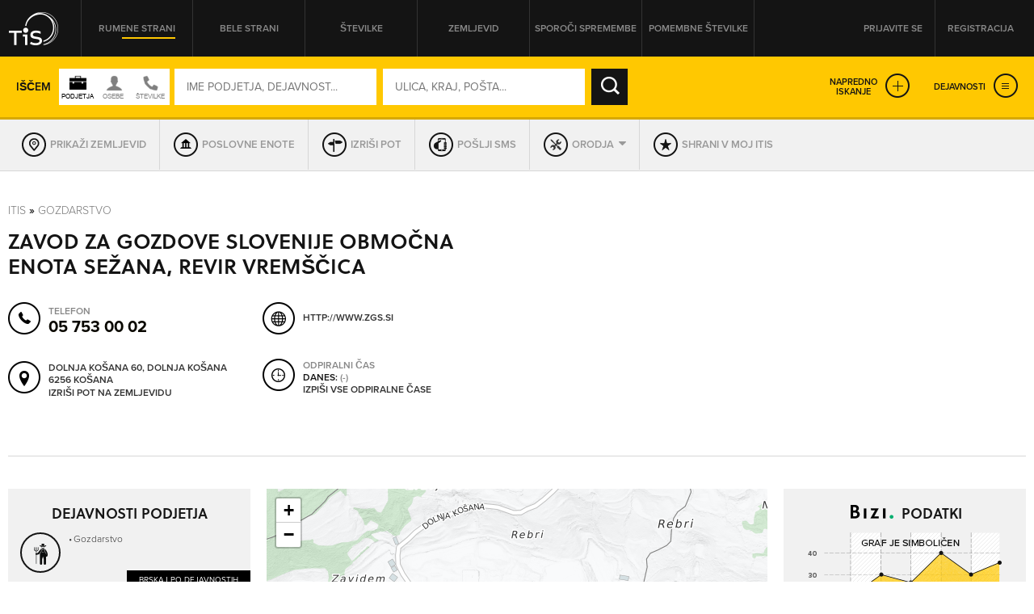

--- FILE ---
content_type: text/html; charset=utf-8
request_url: https://itis.siol.net/obmocna-enota-sezana-revir-vremscica?4653259
body_size: 52218
content:


<!doctype html>
<!--[if lt IE 7]> <html class="no-js lt-ie9 lt-ie8 lt-ie7" lang="en"> <![endif]-->
<!--[if IE 7]>    <html class="no-js lt-ie9 lt-ie8" lang="en"> <![endif]-->
<!--[if IE 8]>    <html class="no-js lt-ie9" lang="en"> <![endif]-->
<!-- Consider adding a manifest.appcache: h5bp.com/d/Offline -->
<!--[if gt IE 8]><!--> <html class="no-js" lang="en"> <!--<![endif]-->
<head><meta http-equiv="content-type" content="text/html; charset=UTF-8" /><meta http-equiv="X-UA-Compatible" content="IE=edge,chrome=1" /><title>
	ZAVOD ZA GOZDOVE SLOVENIJE OBMOČNA ENOTA SEŽANA, REVIR VREMŠČICA Dolnja Košana - TIS
</title><meta name="viewport" content="width=device-width, initial-scale=1.0, maximum-scale=1.0, minimum-scale=1.0" />

    <script src="//ajax.googleapis.com/ajax/libs/jquery/1.11.0/jquery.min.js"></script>
    <script type="text/javascript" src="/js/modernizr.min.js"></script><script type="text/javascript" src="/js/retina-1.1.0.min.js"></script><script type="text/javascript" src="/js/packery.fillers.pkgd.js"></script><script type="text/javascript" src="/js/jquery.knob.js"></script><script type="text/javascript" src="/js/chosen.jquery.min.js"></script><script type="text/javascript" src="/js/icheck.min.js"></script><script type="text/javascript" src="/js/jquery.stellar.min.js"></script><script type="text/javascript" src="/js/jquery.rateit.min.js"></script><script type="text/javascript" src="/js/perfect-scrollbar-0.4.8.with-mousewheel.min.js"></script><script type="text/javascript" src="/js/jquery.infinitescroll.min.js"></script><script type="text/javascript" src="/js/jquery.succinct.min.js"></script><script type="text/javascript" src="/js/jquery.nouislider.all.js"></script><script type="text/javascript" src="/js/leaflet.js"></script><script type="text/javascript" src="/js/jquery.tis.js"></script><script type="text/javascript" src="/js/jquery.tis.extras.js"></script>


<script type="text/javascript">
    var pageData = {
        'pageType': 'kartica'
        , 'advertiser': 'false'
        , 'visitorType': 'Unknown'
        , 'companyId': '5786380-286'
        , 'activity': 'Gozdarstvo'
        , 'region': ' PRIMORSKO-NOTRANJSKA'
        , 'size': 'neznano' //Dodano, default naj bo “neznano” – na primer na vstopni strani. Na karticah je ta vrednost že zapisana v spremenljivki aditionSize.
    };

    window.dataLayer = window.dataLayer || [];
    window.dataLayer.push(pageData);
</script>
<script src="/js/gam-helper.js"></script>
<link rel="shortcut icon" href="favicon.ico" type="image/x-icon" /><link rel="stylesheet" href="https://use.typekit.net/qyl7ahl.css" /><link rel="stylesheet" href="css/style.tis.css" type="text/css" /><link rel="stylesheet" href="css/leaflet/leaflet.css" type="text/css" />
    

    <style type="text/css">
        .todo { background-color:rgb(252, 166, 166); outline:2px dashed rgb(255, 0, 0); }
        .todo-enki { background-color:rgb(166, 252, 166); outline:2px dashed rgb(0, 255, 0); }
    </style>

    <script type="text/javascript" src="/_js/tis.js"></script>

    <script type="text/javascript">
        Cookies.DEFAULT_EXPIRATION_DAYS = 0;
    </script>

    
        
    
    <script type="didomi/javascript" id="smarttag_script" src="//tag.aticdn.net/569030/smarttag.js" data-vendor="c:at-internet"></script>
    <script type="didomi/javascript" data-vendor="c:at-internet">
        document.querySelector('#smarttag_script').onload = () => {
            var ATtip = 'kartica';
            var ATmaticna = encodeURIComponent('5786380-286');
            var ATkeyword = encodeURIComponent('');

            var AThref = encodeURIComponent(document.location.href);
            var ATref = encodeURIComponent(document.referrer);

            var ATutmc = '', ATutms = '', ATutmm = '', ATdls = document.location.search.substring(1).split("&");

            for (i = 0; i < ATdls.length; i++) {
                var ATdls_arg = ATdls[i].split("=");
                switch (ATdls_arg[0].toLowerCase()) { case "utm_campaign": ATutmc = encodeURIComponent(ATdls_arg[1]); break; case "utm_source": ATutms = encodeURIComponent(ATdls_arg[1]); break; case "utm_medium": ATutmm = encodeURIComponent(ATdls_arg[1]); break; }
            }

            var tag = new ATInternet.Tracker.Tag();
            tag.page.set({
                name: AThref
            });
            tag.dynamicLabel.set({
                pageId: AThref,
                chapter1: ATtip,
                chapter2: '',
                chapter3: '',
                update: '201801010000'
            });
            tag.customVars.set({
                site: {
                    1: ATtip,
                    2: ATmaticna,
                    3: ATkeyword,
                    4: AThref,
                    5: ATref,
                    6: ATutms,
                    7: ATutmc,
                    8: ATutmm
                }
            });

            tag.dispatch();
        }
    </script>

    
    


<script type="text/javascript" >
    /* <![CDATA[ */
    (function () {
        var d = document,
        h = d.getElementsByTagName('head')[0],
        s = d.createElement('script');
        s.type = 'text/javascript';
        s.async = true;
        s.src = document.location.protocol + '//script.dotmetrics.net/door.js?id=15199';
        h.appendChild(s);
    }());
    /* ]]> */
</script>

    

    <script type="text/javascript">
        aditionDejavnost = 'gozdarstvo';
aditionRegija = 'primorsko-notranjska';
    </script>

    
    <script type="didomi/javascript" data-vendor="didomi:facebook">
        !function (f, b, e, v, n, t, s) {
            if (f.fbq) return; n = f.fbq = function () {
                n.callMethod ?
                n.callMethod.apply(n, arguments) : n.queue.push(arguments)
            }; if (!f._fbq) f._fbq = n;
            n.push = n; n.loaded = !0; n.version = '2.0'; n.queue = []; t = b.createElement(e); t.async = !0;
            t.src = v; s = b.getElementsByTagName(e)[0]; s.parentNode.insertBefore(t, s)
        } (window, document, 'script', 'https://connect.facebook.net/en_US/fbevents.js');
        fbq('init', '101984190133976'); // Insert your pixel ID here.
        fbq('track', 'PageView');
    </script>
    
    

    <script type="didomi/javascript" id="ocm_script" src="//cdn.orangeclickmedia.com/tech/itis.si/ocm.js" async="async" data-vendor="iab:1148"></script>
    
    <script type="text/javascript">window.gdprAppliesGlobally = false; (function () { function n(e) { if (!window.frames[e]) { if (document.body && document.body.firstChild) { var t = document.body; var r = document.createElement("iframe"); r.style.display = "none"; r.name = e; r.title = e; t.insertBefore(r, t.firstChild) } else { setTimeout(function () { n(e) }, 5) } } } function e(r, a, o, c, s) { function e(e, t, r, n) { if (typeof r !== "function") { return } if (!window[a]) { window[a] = [] } var i = false; if (s) { i = s(e, n, r) } if (!i) { window[a].push({ command: e, version: t, callback: r, parameter: n }) } } e.stub = true; e.stubVersion = 2; function t(n) { if (!window[r] || window[r].stub !== true) { return } if (!n.data) { return } var i = typeof n.data === "string"; var e; try { e = i ? JSON.parse(n.data) : n.data } catch (t) { return } if (e[o]) { var a = e[o]; window[r](a.command, a.version, function (e, t) { var r = {}; r[c] = { returnValue: e, success: t, callId: a.callId }; n.source.postMessage(i ? JSON.stringify(r) : r, "*") }, a.parameter) } } if (typeof window[r] !== "function") { window[r] = e; if (window.addEventListener) { window.addEventListener("message", t, false) } else { window.attachEvent("onmessage", t) } } } e("__tcfapi", "__tcfapiBuffer", "__tcfapiCall", "__tcfapiReturn"); n("__tcfapiLocator"); (function (e, t) { var r = document.createElement("link"); r.rel = "preconnect"; r.as = "script"; var n = document.createElement("link"); n.rel = "dns-prefetch"; n.as = "script"; var i = document.createElement("link"); i.rel = "preload"; i.as = "script"; var a = document.createElement("script"); a.id = "spcloader"; a.type = "text/javascript"; a["async"] = true; a.charset = "utf-8"; var o = "https://sdk.privacy-center.org/" + e + "/loader.js?target_type=notice&target=" + t; if (window.didomiConfig && window.didomiConfig.user) { var c = window.didomiConfig.user; var s = c.country; var d = c.region; if (s) { o = o + "&country=" + s; if (d) { o = o + "&region=" + d } } } r.href = "https://sdk.privacy-center.org/"; n.href = "https://sdk.privacy-center.org/"; i.href = o; a.src = o; var f = document.getElementsByTagName("script")[0]; f.parentNode.insertBefore(r, f); f.parentNode.insertBefore(n, f); f.parentNode.insertBefore(i, f); f.parentNode.insertBefore(a, f) })("ec8d3ff2-59ed-427c-b245-d5ba0ea6db1f", "9t8XakA6") })();</script>

	
	<script>(function(w,d,s,l,i){w[l]=w[l]||[];w[l].push({'gtm.start':
	new Date().getTime(),event:'gtm.js'});var f=d.getElementsByTagName(s)[0],
	j=d.createElement(s),dl=l!='dataLayer'?'&l='+l:'';j.async=true;j.src=
	'https://www.googletagmanager.com/gtm.js?id='+i+dl;f.parentNode.insertBefore(j,f);
	})(window,document,'script','dataLayer','GTM-5T4BBZR');</script>
	
<meta name="description" content="ZAVOD ZA GOZDOVE SLOVENIJE OBMOČNA ENOTA SEŽANA, REVIR VREMŠČICA, Dolnja Košana - kontakt podjetja in drugi podatki v Telefonskem imeniku Slovenije." /><meta name="keywords" content="ZAVOD ZA GOZDOVE SLOVENIJE OBMOČNA ENOTA SEŽANA, REVIR VREMŠČICA, Dolnja Košana, kontakti, kontaktni podatki, naslov, telefonska številka, elektronska pošta" /></head>
<body class="sub sub-target yellow-pages">
    <style type="text/css">
        .todo { background-color:rgb(252, 166, 166); outline:2px dashed rgb(255, 0, 0); }
        .todo-enki { background-color:rgb(166, 252, 166); outline:2px dashed rgb(0, 255, 0); }
        body section.front-cover.front-photo {
            background-image: url('https://itis.siol.net/_Images/covers/front-yellow/15.jpg');
        }
        body.white-pages section.front-cover.front-photo {
            background-image: url('https://itis.siol.net/_Images/covers/front-white/16.jpg');
        }
        body.both-pages section.front-cover.front-photo {
            background-image: url('https://itis.siol.net/_Images/covers/front-yellow/15.jpg');
        }
    </style>

	
	<noscript><iframe src="https://www.googletagmanager.com/ns.html?id=GTM-5T4BBZR"
	height="0" width="0" style="display:none;visibility:hidden"></iframe></noscript>
	

    
    
    <form method="post" action="./obmocna-enota-sezana-revir-vremscica?NAME=obmocna-enota-sezana-revir-vremscica&amp;ID=4653259&amp;RW=1" id="form1" enctype="multipart/form-data">
<div class="aspNetHidden">
<input type="hidden" name="ScriptManager1_HiddenField" id="ScriptManager1_HiddenField" value="" />
<input type="hidden" name="__EVENTTARGET" id="__EVENTTARGET" value="" />
<input type="hidden" name="__EVENTARGUMENT" id="__EVENTARGUMENT" value="" />
<input type="hidden" name="__VIEWSTATE" id="__VIEWSTATE" value="/[base64]" />
</div>

<script type="text/javascript">
//<![CDATA[
var theForm = document.forms['form1'];
function __doPostBack(eventTarget, eventArgument) {
    if (!theForm.onsubmit || (theForm.onsubmit() != false)) {
        theForm.__EVENTTARGET.value = eventTarget;
        theForm.__EVENTARGUMENT.value = eventArgument;
        theForm.submit();
    }
}
//]]>
</script>


<script src="/WebResource.axd?d=aOK9zZwVXBZJIGe34LXbaRfz3lWAk6iOkVNLtJ9EajbFagTnC-86yHCDPV2Ii3NhNsmJ5w2&amp;t=638901608248157332" type="text/javascript"></script>


<script type="text/javascript">
//<![CDATA[
var glbEncoding = true; var g_sLang = 'SI';var glbUseSEOUrls = true; var glbBaseSEOPath = "https://itis.siol.net";//]]>
</script>

<script src="/ScriptResource.axd?d=nTq6Ydbil4sJbXkehtZuEinvQ3WLCtO6lRo_VupSSEYLfI2sso6RBdffW1YHjYfyUnVNvdlqIgoIP-pUau5gydTZsPo5JbX3WSN7zw2&amp;t=705c9838" type="text/javascript"></script>
<script src="/ScriptResource.axd?d=OhHlIfPL3Nz5yH18Rw4GAO6UBSD_0PXJNYt3kHpjCH9rMloEYUStxbYwqdz7CihzGEOPDxlbyrvjjPixqLPZB4PjDDeJhfeJDlSoPivkn_OudtIN0&amp;t=705c9838" type="text/javascript"></script>
<script src="_js/Scripts.js" type="text/javascript"></script>
<script src="_js/Overrides.js" type="text/javascript"></script>
<script src="/ScriptResource.axd?d=V30s9SPMz68l4MUNdALXGxnMXQ3_3vPg3LTpGO6IZqSTl903EIdx9o0vfofJkMiQxKetrZTcmpnITUEjvcjI59BUu5dFWHjZvRtLlg2&amp;t=705c9838" type="text/javascript"></script>
<script src="/ScriptResource.axd?d=-SEHU3ZlE8jZqO1I21cXe9kS9xx9MPisrU6JXXaUG4LsPVEohpFdKN3qf3sorYIvFbnVVBWjjSdX878H5NkcV8Di9x0SxAvWbEMWDBiFnRABXm1q0&amp;t=705c9838" type="text/javascript"></script>
<script src="/ScriptResource.axd?d=vG8u5ZPomlHnS5Kpsw5tvgs4fBJ-KXa-raDitzeHDdqSH5RhBwK7HY92BEfKtwTBQmkGm-rAceel_JNR2ioClcvXANtmI_ctuqvl_thpMFoppVH00&amp;t=705c9838" type="text/javascript"></script>
<script src="/ScriptResource.axd?d=8buh4wV0TexefRFH7wFqAZthPOInMrstL-P_uFWrB5e372G-XS2QBWtIP6hszkFCagTW86NCZA3N4t7l_zCqEWoe3ZuzFfk_OmUOjvyJTi7KaZDkKvFeFIKfa4I1&amp;t=705c9838" type="text/javascript"></script>
<script src="/ScriptResource.axd?d=E9QLHYie3AMsNqafgYH4WkPcCW2FSZICXq_gKVIazWt3noiGLDgURY4BNzHnftnSSZlRJy-4994z0DTiAixFZtmO7ZaSco2orTpzF_0JKWZ7otj7qMSvh7o0Ixg1&amp;t=705c9838" type="text/javascript"></script>
<script src="/ScriptResource.axd?d=OgjUHYy5nkRs3upTWBbBb07Rlo9TT0rsldCKfcgbGeHZ5-GuvhDw6w1IgfI8SmGYR2WitYzbFhK_QVm_RU9pyHOQ_gNH_43ApafJrnSoXPknwWi2FW-tYKaWGqM1&amp;t=705c9838" type="text/javascript"></script>
<script src="/ScriptResource.axd?d=M-72GZfG-9UcZJdZ4W0AumWAOmie12jDWPV1YtBGOSeUfnsPkASq4lQIjVxEFOhUpEsKNiq6q1R4lkBrUnVhgDm40ir-PNuZFbFjSHEMS5exF1uMT1lctWw8gu1Fx9sch921fA2&amp;t=705c9838" type="text/javascript"></script>
<div class="aspNetHidden">

	<input type="hidden" name="__VIEWSTATEGENERATOR" id="__VIEWSTATEGENERATOR" value="46D2F14C" />
	<input type="hidden" name="__EVENTVALIDATION" id="__EVENTVALIDATION" value="/wEdAO4B1KhoTR4k5tbZdCdgn7T9a7yYpHC6BeR8umcGhwjXnmiPM+NlFlI55mNxic+KEMPfksTMSV8pLj6crBNc/WcQFqpH9fS79Hl89jeek58m0pu2J3Pub633r2OQ3P7q5nbSbmllFoW0Jx61noL4je2s5m+u/3rJ4cYoRLkpZ/3vdunWKUAGzw5W49/OEGJWKwbNcSFOg5ur/fgwuEGWD1N2r+nj4YxyIrXypJUMHsjDJPctp2s8k4+Gr+ilHIoM5EjIF0Vkuk9d8In/FbGE5ZJd/0EyWfN6PEePurPx9iNsIAtbIt93h4A0DlqWW8pF5qerAffhAuWk6FxcJdQoAjv6nnil7DIsmPKxQ1KjwCe0kVW4P7bZOvt4DwiZ+TCZMKbi1klaJNdIx8BoLAjLWpycm9hYWU3KPab/vyy+xvhbtMl/aNSdGpmPalI9nBeSFnpF5jPrB/eUg4nn9hKJcHCXIv1Q/[base64]/urnXbryACXqSTE0HSxEXaJQyIK005uhlTFIsUJYrO8ke0O+PObgU4oKuiC+j1QB5eypo+V9IWMI6y12Bq8MXDYt2F7btr8rBVrNHfTvla23WlZ8JU0+LRlC8rUsaPoXqZYtyOaVJO3Yr4bybiXgWFsnFTCqKQGJnBOVjLiA8uYMy5pn/JqESQMxqHlTSrxBttixIRQQUTbEew/ky0hg8mKZLVQrgmpwtrrXmh6TLvGoHav9/v0ZW6Mbw5Ozo329EpnkxSqXFotx42VRMfj8BCGVcGA+ueYBshzrjrYx4QffU3PCUfhGDP/CU3bJBHGuDmOThieL+muE7X+ls/JvfYmvYLYo6Yn/BLelzfJbt/d6j2ror95z4rEMb4xQOG0Qf+qh2PTFc4tVEEn+nG1zchlCLUtKbECwn+LxQDMus5Dmvi212VRQtFtxAxfDxt1ILLwhAMC2AhQmnHz5YFQWaXKEBUem7xl5e+3NAVxxXOvFDNkyBd6s9Kyu141MmSkEvxFuTiopYDsjqDF/J4ftSA6XN+4kFFO+w8tMxlrky7fT1CbxRiSQ5jKQlVTtdb2tQADk8LNiVXtZ7XyDK7Fb9489KgceM59hewXqnBsBbX8BwU7Dff9g1+Enqs4dlwY45/eqHf2Vz5L7YB35LKMwgQfpCzMiUR/AfhFxogCT0TIGThxrBid1l3Whq/PJpBTuDFULQjGjt5/9wDcQ7HZwuI7QUXRLsKzJdQN+L93gd0TrVsnPl1OBQsymRWuklZ1y6+QfoJPSZRIgqqwSa3sZzj0TdL+9Tz6xqBAI42hDxm32tNcYJmQvgCSqWUJVIX1miYp//1uG2jjZ++wp39Ew5IvwznOnG4xmAVL+ULsMjxCWJlTqRiehSVIwsXfF7JtawcTO1tzUq52myJkQuvXpkwTKm94UkSvoEc0fnXT9L5s/EtN+Y9GZF3XUZfH68Ga+AV+wm4ihFQFWkH5genXw3vDSq+wIjXw7G3Ne8H2VP03knZY7F+eQa5ybyQNms7iyp8P42ky2USht65X2xgpMJiQAKLjjqn8rDzLMqpzuYx90N31fsalub2vDwzuMya/bPxE+YZ4rQ6cOZHSaX+M6OPXz1XNXNglY9SviiYt3SiyErG2WDG0jHeExmnpGjtGsHEtXdfX3b/oeePhdGoY+hYLTNM966Ak/OBxJ2z+9f2hYCTS54bVRTOvQ4XlMGjrlQrxLLXKQlkKSotMjHJ98B3wgEzMgwN7wNGyhyPdkwnSy0/lHIrDtFW5k3iNAQAJZp9vNJVNNf/YSc0G9JV6/lwbh9YW8+MEbDZ678IRXV8erFVBFFw2/GH2ORqtRXVMUnVRaOq95KQV3+KOsZ2ZNpgmRUh6A1OL7q66KGEYkxqlYFGwio5eQUrjoyDDGjB5YWleV/1RgTqnrkpBIn8+k8vJ/z/pnQNGRqE1KmnHHelBldBtKh5phT0sU1BKQ0+SQ9GkxIi9leBPO2m9ydL9z8jj+Xq/370VMJdCFtRpY2e6DoVyHdQ2SxATVrEdz4T1ns+tHQa0YK585wrXnH9k8lVbcRKfFre2DAISm3Juiw4B7t3as0JkXFIGM56iCAG5sXw0gjl+XxtVih2G1GB+Y2+2KLItkwTSSml3I68IaDgrCk0U6Ak2jM+ocw6tnxP0r6CdlDrp0s0BPOO//kiE9uSgpliKOiM1UrN8Y5PZ6bxvhlxlnvApUcXu9XgWX8V+M+dClXYwu98Daax7wAru0ncDLZTG8N+RJqoHKvKHkXORz9RRM9UI5SZ4wJNFa451nzjsQVgQXRoE6YPNAv0iAZ1Bf9q9xt0hNjoIxHcgQx2hmbzpntbIrIHZMHLlV1OjdMdHd66S/TV5q+a+JW0ZGw2JhaBJNN+/efLJlj9/exuxj7LEmRGrv3xsoFaFQcR5631BVPwy5LX9fehIHVOxnhBwRrq7GfWM14b8JmUjFIXDsWLdvDqeQkmK1vrYodbDzNMyx9Dkf1yygCHduBiH/D8zu/c+fJMctxFFwFXTVWR7Yqe/[base64]/mAsrrFpjpDsGtOQnpCuZmXhc319Yr0KvTS3AhE/79k4Y1AQzzp7XIhr2+4isWVXQw91Aa6Kkc0ZOfJkI4vvz3oE66BgpWohB986adWhqMH3UNFL9j1LugzYLAsF7pDAS21zdRJgx5r/yvxFtuk89StfiydWQ4xVtrBRf/[base64]/[base64]/5zAKHHqC7NWrPBSeP/lMYGQrgHR0EQKRI6xgpzbjUiJRqztAetU1ImAPt6Rzm/0phI/+LCL+MyYTzZiHcxaFOUQoghgKb0qixCCnha78S2Lry5Z4usQ83b8C4BkIEFmwqynKCL5khAEpWUeY/Ept+HHY2hOvmh6vm6b5kDtH0/wJbdYWgAJl6zmgwVXH4pch7kEb54YZX+VucmiBI0qXbhKcxqvmodjUI+GrTjJxtFA4TUfgZStqSx4JMYe0CmnfTGgjCM+Lxbcje0mpEZDUd62//bpy+CV9fOJ/QmZEaH9AjuTzFMMUCdXxcZ1+tyqbRxHx/vdqRWYp98ufJemkscfmNsjkC61oORqrDtMErwScN56kfa2mGl5vVBuS/XASDzq5hJCvzHQgqALWFRrJl0CZ+2Qtf3EFsbyIzLWdFKRB3ItNSd5pZfus7uM+h4tGB6Ico/4rXael+UpQnpheprR7PIuO/U29pZIbEyjRuAC7kYtLdfHUN1njxwXPvStElw+kamMgGf6F7TBsmQzcAFOlrpPFyYk/EXzEScIWUcPt/S9wDOsZyXhIM4znUpKuwVwR/vzsfnqux93lc++ihybMDRjVMmVGgMlpgQWhdarQc84TJ+aAyK16hylEL4gyd8h/9udyW4jAsTkjDaqBehT6L/Grzn1JqqCSSKIikU5+EQCqhGvZdIxMUcTFt+IQSz+ONAnYmpoENbN9pofjnUzKCyMlkSYjA8n4aypIdVX3pJY7gKqqUf2oh30oLX1mt86tmUJPUKeyXp6rikv98XPXisi8ar+L/Pyxu8p53hWSrBAV9v4/SIlRax4AoR4zn4AeggnSRjnmipXk8oBADUgf8Jev7hsF2POYTsQsa5RKRb9U4iFztHZw+x9TcOOysi2M0TgdbmLyAO5d1BAIDYAw765y/YJXpdZlVuoKNCYse3W7Asi7sKOmv+9mxlL2QpiJlgbTbItt9fbYoFuVryOqobmTyLtBihkL8iXOG1tkGtvlZushXyzJNidQWl3nbspaPLSWzaeeMiqKkdpsKIPMkqEFe+LNw1NZgVTogLC/AMkYZmkL++hqwTqAYAURT49aEerAT6LgTdSxBdILJmEoXK3e5i4kcZ4ndXpF6NEXJcAXK44S5Tcof1NZGRRw/7Kcb/MSrqeq2jZBdT313KMpy9TiY9XCbeB+HkR6igeci2sp1P9qOf2df7s1CPODQHCXJVp0W2JPL9xQ6AqIgQwdjDR1EMwh7KnPSIas1AHfvVCnWPn9mUWQKFzoVeeTDn1vkw99uJiqDFILxBNXBUxQiOXSzcEp6BK/cA/YXB7tigee1nRE3NuCaNi/fXPa2tljikyvoLvmJMOccIa4SXYoDnt3ZXtlIYsmSXN9zZKZD3" />
</div>

        <script type="text/javascript">
//<![CDATA[
Sys.WebForms.PageRequestManager._initialize('ctl00$ScriptManager1', 'form1', [], [], [], 90, 'ctl00');
//]]>
</script>


        
        <div class="pop-overlay"></div>

        

<!-- /316183515/itis.si/outofpage -->
<div id="outofpage" data-ocm-ad></div>


        

        <div class="wrapper">

            <header class="row page-header">
                <div class="grid">
                    

<div class="logo">
    <a href="/" id="navigationLogin_aLogo" title="TIS – Telefonski imenik Slovenije" role="button"></a>
</div>
<nav class="header-navi">
    <ul>
        <li><a id="navigationLogin_aRumeneStrani" class="yellow-pages active" role="button">Rumene strani</a></li>
        <li><a id="navigationLogin_aBeleStrani" class="white-pages" role="button">Bele strani</a></li>
        <li><a id="navigationLogin_aStevilke" class="both-pages" role="button">Številke</a></li>
        <li><a href="/zemljevid" id="navigationLogin_aZemljevid" class="">Zemljevid</a></li>
        <li><a href="/obrazec_za_vpis_v_imenik" id="navigationLogin_aSporociSpremembe" target="_blank" class="">Sporoči spremembe</a></li>
        <li><a href="/pomembne-stevilke" id="navigationLogin_aNumbersImportant" class="">Pomembne številke</a></li>
    </ul>
</nav>
<div class="user">
    
        <div class="user-not-logged">
            <ul>
                <li><a class="login popup" data-poptype="login" role="button">Prijavite se</a></li>
                <li><a href="/Page_Registration.aspx" class="register">Registracija</a></li>
            </ul>
        </div>
    
    
</div>

<div id="navigationLogin_pnlLogin" class="pop-up pop-login" onkeypress="javascript:return WebForm_FireDefaultButton(event, &#39;navigationLogin_btnLogin&#39;)">
	
    <div class="header">
        <h2>PRIJAVA NA MOJ ITIS</h2>
        <div class="close" role="button"></div>
    </div>
    <div class="content">
        <div class="form-login">
            <input name="ctl00$navigationLogin$tbUsername" type="text" id="navigationLogin_tbUsername" class="input-text user-name" placeholder="UPORABNIŠKO IME" />
            <input name="ctl00$navigationLogin$tbPassword" type="password" id="navigationLogin_tbPassword" class="input-text password" placeholder="GESLO" />
            <input type="submit" name="ctl00$navigationLogin$btnLogin" value="PRIJAVA" id="navigationLogin_btnLogin" class="input-submit" />
        </div>
        <div class="links">
            <a href="/Page_ForgottenPassword.aspx">Pozabljeno geslo</a>
        </div>
        <div id="navigationLogin_divNapaka" class="alert">
            <!--Dosegli ste maksimalno število dovoljenih hkratnih prijav. Odjavite se iz enega od preostalih računalnikov ali počakajte, da vam na njem poteče seja.-->
        </div>
       
    </div>

</div>

                </div>
            </header>

            <main id="core">
                <section id="sectionCover" class="sub-cover row  map-cover" data-stellar-background-ratio="0.2">
                    
                    <div id="divGrid" class="grid">
                        

                        <div id="search_pnlSearchBox" class="search-box fix-it" onkeypress="javascript:return WebForm_FireDefaultButton(event, &#39;search_btnSearch&#39;)">
	
    <input name="ctl00$search$hfSearchMode" type="hidden" id="search_hfSearchMode" />
    <input name="ctl00$search$hfSearchFormMode" type="hidden" id="search_hfSearchFormMode" />
    
    <div class="search-box-inner">

        
        <div class="simple-search">
            <div class="text">Iščem</div>
            <div id="search_divSwitch" class="who-switch">
                <div class="icon company"></div>
                <div class="icon people"></div>
                <div class="icon both"></div>
            </div>
            <div class="form-search">
		        <input name="ctl00$search$tbWhoOrWhat" type="text" id="search_tbWhoOrWhat" class="input-text" placeholder="IME PODJETJA, DEJAVNOST..." onfocus="var self = this; setTimeout(function() { self.select(); }, 0);" />
		        
		        <input name="ctl00$search$tbWhere" type="text" id="search_tbWhere" class="input-text" placeholder="ULICA, KRAJ, POŠTA..." onfocus="var self = this; setTimeout(function() { self.select(); }, 0);" />
		        
		        <input type="submit" name="ctl00$search$btnSearch" value="IŠČI" id="search_btnSearch" class="input-submit" />
            </div>
            <div class="advanced-links">
                <a class="expanded-search" role="button">Napredno<br />iskanje</a>
                <a id="search_aExpandServices" class="expanded-services" role="button">Dejavnosti</a>
            </div>
        </div>

        
        <div class="advanced-search">
            
            <div class="form-advanced-search">
                
                <div class="block-left">
                    
                    <div class="form-row">
                        
                        <div class="form-col input-categories">
		                    <input name="ctl00$search$tbActivity" type="text" id="search_tbActivity" class="input-text form-id-service" placeholder="DEJAVNOST (PRAVNE OSEBE)" />
		                    
                        </div>
                        
                        <div class="form-col input-region">
                            <select name="ctl00$search$ddlRegion" id="search_ddlRegion" class="form-id-region" data-placeholder="Regija" onchange="$find(&#39;search_AutoCompleteExtenderPostSettlement&#39;).set_contextKey(this.value);" onblur="$find(&#39;search_AutoCompleteExtenderPostSettlement&#39;).set_contextKey(this.value);">
		<option value=""></option>
		<option value="GORENJSKA">GORENJSKA</option>
		<option value="GORIŠKA">GORIŠKA</option>
		<option value="JUGOVZHODNA SLOVENIJA">JUGOVZHODNA SLOVENIJA</option>
		<option value="KOROŠKA">KOROŠKA</option>
		<option value="OBALNO-KRAŠKA">OBALNO-KRAŠKA</option>
		<option value="OSREDNJESLOVENSKA">OSREDNJESLOVENSKA</option>
		<option value="PODRAVSKA">PODRAVSKA</option>
		<option value="POMURSKA">POMURSKA</option>
		<option value="POSAVSKA">POSAVSKA</option>
		<option value="PRIMORSKO-NOTRANJSKA">PRIMORSKO-NOTRANJSKA</option>
		<option value="SAVINJSKA">SAVINJSKA</option>
		<option value="ZASAVSKA">ZASAVSKA</option>

	</select>
                        </div>
                    </div>
                    
                    <div class="form-row">
                        
                        <div class="form-col input-zip">
                            <input name="ctl00$search$tbPostSettlement" type="text" id="search_tbPostSettlement" class="input-text form-id-post-city" placeholder="POŠTA / KRAJ" onchange="$find(&#39;search_AutoCompleteExtenderStreet&#39;).set_contextKey(this.value);" onblur="$find(&#39;search_AutoCompleteExtenderStreet&#39;).set_contextKey(this.value);" />
                            
                        </div>
                        
                        <div class="form-col">
                            
                            <div class="form-row">
                                
                                <div class="form-col input-street">
                                    <input name="ctl00$search$tbStreet" type="text" id="search_tbStreet" class="input-text form-id-street" placeholder="ULICA" />
                                    
                                </div>
                                
                                <div class="form-col input-street-number">
                                    <input name="ctl00$search$tbHouseNumber" type="text" id="search_tbHouseNumber" class="input-text form-id-housenr" placeholder="HIŠNA ŠT." />
                                </div>
                            </div>
                        </div>
                    </div>
                    
                    <div class="form-row">
                        
                        <div class="form-col input-phone-prefix">
		                    <select name="ctl00$search$ddlAreaCode" id="search_ddlAreaCode" class="form-id-phone-prefix" data-placeholder="Omrežna št.">
		<option value=""></option>
		<option value="01">01</option>
		<option value="02">02</option>
		<option value="03">03</option>
		<option value="04">04</option>
		<option value="05">05</option>
		<option value="07">07</option>
		<option value="08">08</option>
		<option value="030">030</option>
		<option value="031">031</option>
		<option value="040">040</option>
		<option value="041">041</option>
		<option value="050">050</option>
		<option value="051">051</option>
		<option value="064">064</option>
		<option value="065">065</option>
		<option value="068">068</option>
		<option value="069">069</option>
		<option value="070">070</option>
		<option value="071">071</option>
		<option value="080">080</option>
		<option value="082">082</option>
		<option value="090">090</option>
		<option value="PRS">PRS</option>
		<option value="0590">0590</option>
		<option value="0591">0591</option>
		<option value="0592">0592</option>
		<option value="0593">0593</option>
		<option value="0596">0596</option>
		<option value="0597">0597</option>
		<option value="0598">0598</option>
		<option value="0599">0599</option>
		<option value="0816">0816</option>
		<option value="0817">0817</option>
		<option value="0820">0820</option>
		<option value="0838">0838</option>

	</select>
                        </div>
                        
                        <div class="form-col input-phone-number">
                            <input name="ctl00$search$tbPhoneNumber" type="text" id="search_tbPhoneNumber" class="input-text form-id-phone" placeholder="TELEFONSKA ŠTEVILKA" />
                        </div>
                    </div>
                </div>
                
                <div class="block-right">
                    
                    <div class="form-row">
                        
                        <div class="form-col input-opened-day">
                            <label>So odprta v</label>
                            <select name="ctl00$search$ddlWorkingHoursDay" id="search_ddlWorkingHoursDay" class="form-id-opened-day" data-placeholder="DAN">
		<option value=""></option>
		<option value="Ponedeljek">PON</option>
		<option value="Torek">TOR</option>
		<option value="Sreda">SRE</option>
		<option value="Četrtek">ČET</option>
		<option value="Petek">PET</option>
		<option value="Sobota">SOB</option>
		<option value="Nedelja">NED</option>

	</select>
                        </div>
                        
                        <div class="form-col input-opened-day-from">
                            <label>od</label>
                            <select name="ctl00$search$ddlWorkingHoursFrom" id="search_ddlWorkingHoursFrom" class="form-id-opened-from" data-placeholder="URA">
		<option value=""></option>
		<option value="00:00">00:00</option>
		<option value="01:00">01:00</option>
		<option value="02:00">02:00</option>
		<option value="03:00">03:00</option>
		<option value="04:00">04:00</option>
		<option value="05:00">05:00</option>
		<option value="06:00">06:00</option>
		<option value="07:00">07:00</option>
		<option value="08:00">08:00</option>
		<option value="09:00">09:00</option>
		<option value="10:00">10:00</option>
		<option value="11:00">11:00</option>
		<option value="12:00">12:00</option>
		<option value="13:00">13:00</option>
		<option value="14:00">14:00</option>
		<option value="15:00">15:00</option>
		<option value="16:00">16:00</option>
		<option value="17:00">17:00</option>
		<option value="18:00">18:00</option>
		<option value="19:00">19:00</option>
		<option value="20:00">20:00</option>
		<option value="21:00">21:00</option>
		<option value="22:00">22:00</option>
		<option value="23:00">23:00</option>
		<option value="24:00">24:00</option>

	</select>
                        </div>
                        
                        <div class="form-col input-opened-day-to">
                            <label>do</label>
                            <select name="ctl00$search$ddlWorkingHoursTo" id="search_ddlWorkingHoursTo" class="form-id-opened-to" data-placeholder="URA">
		<option value=""></option>
		<option value="00:00">00:00</option>
		<option value="01:00">01:00</option>
		<option value="02:00">02:00</option>
		<option value="03:00">03:00</option>
		<option value="04:00">04:00</option>
		<option value="05:00">05:00</option>
		<option value="06:00">06:00</option>
		<option value="07:00">07:00</option>
		<option value="08:00">08:00</option>
		<option value="09:00">09:00</option>
		<option value="10:00">10:00</option>
		<option value="11:00">11:00</option>
		<option value="12:00">12:00</option>
		<option value="13:00">13:00</option>
		<option value="14:00">14:00</option>
		<option value="15:00">15:00</option>
		<option value="16:00">16:00</option>
		<option value="17:00">17:00</option>
		<option value="18:00">18:00</option>
		<option value="19:00">19:00</option>
		<option value="20:00">20:00</option>
		<option value="21:00">21:00</option>
		<option value="22:00">22:00</option>
		<option value="23:00">23:00</option>
		<option value="24:00">24:00</option>

	</select>
                        </div>
                    </div>
                    
                    <div class="form-row">
                        
                        <div class="form-col input-opened-now">
                            <label class="label-form-id-opened-now"><input name="ctl00$search$cbWorkHoursNow" type="checkbox" id="search_cbWorkHoursNow" class="form-checkbox form-id-opened-now" />So trenutno odprta</label>
                        </div>
                        
                        <div class="form-col input-opened-alltime">
                            <label class="label-form-id-opened-24"><input name="ctl00$search$cbWorkingHoursNonStop" type="checkbox" id="search_cbWorkingHoursNonStop" class="form-checkbox form-id-opened-24" />So non-stop odprta</label>
                        </div>
                    </div>
                    
                    <div class="form-row">
                        
                        <div class="form-col input-vendors">
                            
                            <select name="ctl00$search$ddlAdditionalOptions" id="search_ddlAdditionalOptions" class="form-id-hasnr" data-placeholder="Prikaži podjetja ki imajo">
		<option value=""></option>
		<option value="080 številko">080 številko</option>
		<option value="090 številko">090 številko</option>
		<option value="stacionarno/VoIP številko">stacionarno/VoIP številko</option>
		<option value="mobilno številko">mobilno številko</option>
		<option value="spletni naslov">spletni naslov</option>
		<option value="e-poštni naslov">e-poštni naslov</option>

	</select>
                        </div>
                        
                        <div class="form-col input-submit">
                            <input type="submit" name="ctl00$search$btnSearchAlt" value="NAJDI" id="search_btnSearchAlt" class="form-submit" />
                        </div>
                    </div>
                </div>
            </div>
        </div>
        <script type="text/javascript">
            $(".form-advanced-search .input-text").on("keydown", function (e, v) {
                if (e.keyCode == 13) {
                    $("#search_btnSearchAlt").trigger("click");
                    return false;
                }
                return true;
            });
        </script>

    </div>

</div>


                        
                    </div>

                    <section id="servicesRibbon_sectionServicesBox" class="services-box sub-services-box">
    <div class="grid">
        <div class="row">
            
            <div class="services-wrapper">
                <div class="arrow-left"></div>
                <div class="carousel-wrapper">
                    <ul class="carousel-content" data-position="0">
                        
                            <li><a id="servicesRibbon_repActivities_hlActLink_0" class="service-avtomobilizem" data-service="service-avtomobilizem" href="/">Avtomobilizem</a></li>
                        
                            <li><a id="servicesRibbon_repActivities_hlActLink_1" class="service-dom_in_vrt" data-service="service-dom_in_vrt" href="/">Dom in vrt</a></li>
                        
                            <li><a id="servicesRibbon_repActivities_hlActLink_2" class="service-gostinstvo_in_turizem" data-service="service-gostinstvo_in_turizem" href="/">Gostinstvo in turizem</a></li>
                        
                            <li><a id="servicesRibbon_repActivities_hlActLink_3" class="service-izobrazevanje_in_kultura" data-service="service-izobrazevanje_in_kultura" href="/">Izobraževanje in kultura</a></li>
                        
                            <li><a id="servicesRibbon_repActivities_hlActLink_4" class="service-kmetijstvo" data-service="service-kmetijstvo" href="/">Kmetijstvo</a></li>
                        
                            <li><a id="servicesRibbon_repActivities_hlActLink_5" class="service-lepota_in_zdravje" data-service="service-lepota_in_zdravje" href="/">Lepota in zdravje</a></li>
                        
                            <li><a id="servicesRibbon_repActivities_hlActLink_6" class="service-poslovni_svet" data-service="service-poslovni_svet" href="/">Poslovni svet</a></li>
                        
                            <li><a id="servicesRibbon_repActivities_hlActLink_7" class="service-proizvodnja_in_obrt" data-service="service-proizvodnja_in_obrt" href="/">Proizvodnja in obrt</a></li>
                        
                            <li><a id="servicesRibbon_repActivities_hlActLink_8" class="service-prosti_cas" data-service="service-prosti_cas" href="/">Prosti čas</a></li>
                        
                            <li><a id="servicesRibbon_repActivities_hlActLink_9" class="service-racunalnistvo_in_informatika" data-service="service-racunalnistvo_in_informatika" href="/">Računalništvo in informatika</a></li>
                        
                    </ul>
                </div>
                <div class="arrow-right"></div>
            </div>
        </div>
    </div>
    <div class="services-sub-cats">
        <div class="grid sub-cats-wrapper">
            
                <div id="servicesRibbon_repSubActivities_divActivity_0" class="services-cat service-avtomobilizem">
                    <ul>
                        <li><a href="/dejavnost/Avtobusni-prevozi">Avtobusni prevozi</a></li><li><a href="/dejavnost/Avtodeli">Avtodeli</a></li><li><a href="/dejavnost/Avtodomi-in-prikolice">Avtodomi in prikolice</a></li><li><a href="/dejavnost/Avtohi%c5%a1a-in-gospodarska-vozila">Avtohiša in gospodarska vozila</a></li><li><a href="/dejavnost/Avtooprema">Avtooprema</a></li><li><a href="/dejavnost/Avtopralnice">Avtopralnice</a></li><li><a href="/dejavnost/Avtoservis">Avtoservis</a></li><li><a href="/dejavnost/Avtostoritve">Avtostoritve</a></li><li><a href="/dejavnost/Avto%c5%a1ola">Avtošola</a></li><li><a href="/dejavnost/Bencinski-servisi-in-kuriva">Bencinski servisi in kuriva</a></li><li><a href="/dejavnost/Cestne-storitve-in-oprema">Cestne storitve in oprema</a></li><li><a href="/dejavnost/Dvigalne-in-transportne-naprave">Dvigalne in transportne naprave</a></li><li><a href="/dejavnost/Izposoja-avtomobilov-in-motornih-koles">Izposoja avtomobilov in motornih koles</a></li><li><a href="/dejavnost/Motorji-in-oprema">Motorji in oprema</a></li><li><a href="/dejavnost/Parkiri%c5%a1%c4%8da">Parkirišča</a></li><li><a href="/dejavnost/Prevozni%c5%a1tvo-in-transport">Prevozništvo in transport</a></li><li><a href="/dejavnost/Taksi">Taksi</a></li><li><a href="/dejavnost/Tehni%c4%8dni-pregledi">Tehnični pregledi</a></li><li><a href="/dejavnost/Vili%c4%8darji-in-tovorna-vozila">Viličarji in tovorna vozila</a></li><li><a href="/dejavnost/Vle%c4%8dna-slu%c5%beba">Vlečna služba</a></li><li><a href="/dejavnost/Vodni-promet">Vodni promet</a></li><li><a href="/dejavnost/Vulkanizerstvo">Vulkanizerstvo</a></li><li><a href="/dejavnost/%c5%bdelezni%c5%a1ki-promet">Železniški promet</a></li>
                    </ul>
                </div>
            
                <div id="servicesRibbon_repSubActivities_divActivity_1" class="services-cat service-dom_in_vrt">
                    <ul>
                        <li><a href="/dejavnost/Alternativni-viri-energije">Alternativni viri energije</a></li><li><a href="/dejavnost/Arhitekturno-in-gradbeno-na%c4%8drtovanje">Arhitekturno in gradbeno načrtovanje</a></li><li><a href="/dejavnost/Barve,-laki-in-kemi%c4%8dni-izdelki">Barve, laki in kemični izdelki</a></li><li><a href="/dejavnost/Bazeni,-masa%c5%bene-kadi-in-savne">Bazeni, masažne kadi in savne</a></li><li><a href="/dejavnost/Betonski-in-cementni-izdelki">Betonski in cementni izdelki</a></li><li><a href="/dejavnost/Cvetli%c4%8darna">Cvetličarna</a></li><li><a href="/dejavnost/%c4%8cistilnice-in-pralnice">Čistilnice in pralnice</a></li><li><a href="/dejavnost/%c4%8ci%c5%a1%c4%8denje">Čiščenje</a></li><li><a href="/dejavnost/Domovi">Domovi</a></li><li><a href="/dejavnost/Ekologija">Ekologija</a></li><li><a href="/dejavnost/Elektro">Elektro</a></li><li><a href="/dejavnost/Elektroin%c5%a1talacije">Elektroinštalacije</a></li><li><a href="/dejavnost/Energetika">Energetika</a></li><li><a href="/dejavnost/Fasaderstvo">Fasaderstvo</a></li><li><a href="/dejavnost/Gasilstvo-in-protipo%c5%bearna-za%c5%a1%c4%8dita">Gasilstvo in protipožarna zaščita</a></li><li><a href="/dejavnost/Geodetske-storitve">Geodetske storitve</a></li><li><a href="/dejavnost/Gospodinjski-aparati,-izdelki-in-servis">Gospodinjski aparati, izdelki in servis</a></li><li><a href="/dejavnost/Gradbena-mehanizacija">Gradbena mehanizacija</a></li><li><a href="/dejavnost/Gradbeni-material">Gradbeni material</a></li><li><a href="/dejavnost/Gradbeni%c5%a1tvo">Gradbeništvo</a></li><li><a href="/dejavnost/Izolacija">Izolacija</a></li><li><a href="/dejavnost/Kamnose%c5%a1tvo">Kamnoseštvo</a></li><li><a href="/dejavnost/Keramika-in-kerami%c4%8dni-izdelki">Keramika in keramični izdelki</a></li><li><a href="/dejavnost/Klima-in-prezra%c4%8devanje">Klima in prezračevanje</a></li><li><a href="/dejavnost/Komunala-in-odpad">Komunala in odpad</a></li><li><a href="/dejavnost/Komunalna-infrastruktura">Komunalna infrastruktura</a></li><li><a href="/dejavnost/Monta%c5%bene-hi%c5%a1e">Montažne hiše</a></li><li><a href="/dejavnost/Nepremi%c4%8dnine">Nepremičnine</a></li><li><a href="/dejavnost/Ogrevalna-tehnika">Ogrevalna tehnika</a></li><li><a href="/dejavnost/Pohi%c5%a1tvo-in-oprema">Pohištvo in oprema</a></li><li><a href="/dejavnost/Recikla%c5%bea">Reciklaža</a></li><li><a href="/dejavnost/Selitveni-servis">Selitveni servis</a></li><li><a href="/dejavnost/Sen%c4%8dila">Senčila</a></li><li><a href="/dejavnost/Slikopleskarstvo">Slikopleskarstvo</a></li><li><a href="/dejavnost/Stavbno-pohi%c5%a1tvo">Stavbno pohištvo</a></li><li><a href="/dejavnost/Steklarstvo-in-stekleni-izdelki">Steklarstvo in stekleni izdelki</a></li><li><a href="/dejavnost/Svetila">Svetila</a></li><li><a href="/dejavnost/%c5%a0iviljstvo,-kroja%c5%a1tvo-in-pletilstvo">Šiviljstvo, krojaštvo in pletilstvo</a></li><li><a href="/dejavnost/Talne-in-stenske-obloge">Talne in stenske obloge</a></li><li><a href="/dejavnost/Tapetni%c5%a1tvo">Tapetništvo</a></li><li><a href="/dejavnost/Tekstil-in-tekstilni-izdelki">Tekstil in tekstilni izdelki</a></li><li><a href="/dejavnost/Vodoin%c5%a1talacije">Vodoinštalacije</a></li><li><a href="/dejavnost/Vrtnarstvo-in-urejanje-okolice">Vrtnarstvo in urejanje okolice</a></li><li><a href="/dejavnost/Vzdr%c5%beevanje-in-upravljanje-objektov">Vzdrževanje in upravljanje objektov</a></li><li><a href="/dejavnost/Zaklju%c4%8dna-dela-v-gradbeni%c5%a1tvu">Zaključna dela v gradbeništvu</a></li><li><a href="/dejavnost/Zidarstvo">Zidarstvo</a></li>
                    </ul>
                </div>
            
                <div id="servicesRibbon_repSubActivities_divActivity_2" class="services-cat service-gostinstvo_in_turizem">
                    <ul>
                        <li><a href="/dejavnost/Apartmaji-in-preno%c4%8di%c5%a1%c4%8da">Apartmaji in prenočišča</a></li><li><a href="/dejavnost/Bar">Bar</a></li><li><a href="/dejavnost/Catering">Catering</a></li><li><a href="/dejavnost/Dostava-hrane">Dostava hrane</a></li><li><a href="/dejavnost/Gostilne-in-restavracije">Gostilne in restavracije</a></li><li><a href="/dejavnost/Gostinska-oprema">Gostinska oprema</a></li><li><a href="/dejavnost/Hitra-prehrana">Hitra prehrana</a></li><li><a href="/dejavnost/Hoteli">Hoteli</a></li><li><a href="/dejavnost/Kampi">Kampi</a></li><li><a href="/dejavnost/Kopali%c5%a1%c4%8da-in-zdravili%c5%a1%c4%8da">Kopališča in zdravilišča</a></li><li><a href="/dejavnost/Letalstvo">Letalstvo</a></li><li><a href="/dejavnost/Meso-in-mesni-izdelki">Meso in mesni izdelki</a></li><li><a href="/dejavnost/Mleko-in-mle%c4%8dni-izdelki">Mleko in mlečni izdelki</a></li><li><a href="/dejavnost/Navtika">Navtika</a></li><li><a href="/dejavnost/Pekarstvo-in-sla%c5%a1%c4%8di%c4%8darstvo">Pekarstvo in slaščičarstvo</a></li><li><a href="/dejavnost/Picerije-in-%c5%a1pageterije">Picerije in špageterije</a></li><li><a href="/dejavnost/Pija%c4%8de">Pijače</a></li><li><a href="/dejavnost/Prehrambena-industrija">Prehrambena industrija</a></li><li><a href="/dejavnost/Turisti%c4%8dne-kmetije">Turistične kmetije</a></li><li><a href="/dejavnost/Turizem">Turizem</a></li><li><a href="/dejavnost/Vinogradni%c5%a1tvo-in-vinoteke">Vinogradništvo in vinoteke</a></li>
                    </ul>
                </div>
            
                <div id="servicesRibbon_repSubActivities_divActivity_3" class="services-cat service-izobrazevanje_in_kultura">
                    <ul>
                        <li><a href="/dejavnost/Izobra%c5%beevalne-institucije">Izobraževalne institucije</a></li><li><a href="/dejavnost/Izobra%c5%beevalni-te%c4%8daji-in-in%c5%a1trukcije">Izobraževalni tečaji in inštrukcije</a></li><li><a href="/dejavnost/Kultura-in-umetnost">Kultura in umetnost</a></li><li><a href="/dejavnost/Muzeji-in-galerije">Muzeji in galerije</a></li><li><a href="/dejavnost/Tuji-jeziki">Tuji jeziki</a></li><li><a href="/dejavnost/Vzgoja-in-varstvo-otrok">Vzgoja in varstvo otrok</a></li>
                    </ul>
                </div>
            
                <div id="servicesRibbon_repSubActivities_divActivity_4" class="services-cat service-kmetijstvo">
                    <ul>
                        <li><a href="/dejavnost/%c4%8cebelarstvo-in-medi%c4%8darstvo">Čebelarstvo in medičarstvo</a></li><li><a href="/dejavnost/Gozdarstvo">Gozdarstvo</a></li><li><a href="/dejavnost/Kmetijski-in-gozdarski-stroji">Kmetijski in gozdarski stroji</a></li><li><a href="/dejavnost/Kmetijstvo,-poljedelstvo-in-sadjarstvo">Kmetijstvo, poljedelstvo in sadjarstvo</a></li><li><a href="/dejavnost/Lesna-dejavnost">Lesna dejavnost</a></li><li><a href="/dejavnost/Ribi%c5%a1tvo,-ribogojstvo-in-ribarnica">Ribištvo, ribogojstvo in ribarnica</a></li>
                    </ul>
                </div>
            
                <div id="servicesRibbon_repSubActivities_divActivity_5" class="services-cat service-lepota_in_zdravje">
                    <ul>
                        <li><a href="/dejavnost/Alternativne-oblike-zdravljenja">Alternativne oblike zdravljenja</a></li><li><a href="/dejavnost/Farmacija">Farmacija</a></li><li><a href="/dejavnost/Frizerska-dejavnost">Frizerska dejavnost</a></li><li><a href="/dejavnost/Kozmeti%c4%8dna-dejavnost">Kozmetična dejavnost</a></li><li><a href="/dejavnost/Lekarne-in-specializirane-trgovine">Lekarne in specializirane trgovine</a></li><li><a href="/dejavnost/Manikura-in-pedikura">Manikura in pedikura</a></li><li><a href="/dejavnost/Medicinska-in-laboratorijska-oprema">Medicinska in laboratorijska oprema</a></li><li><a href="/dejavnost/Nega-telesa">Nega telesa</a></li><li><a href="/dejavnost/Obla%c4%8dila-in-modni-dodatki">Oblačila in modni dodatki</a></li><li><a href="/dejavnost/Obutev-in-%c4%8devljarstvo">Obutev in čevljarstvo</a></li><li><a href="/dejavnost/Optika">Optika</a></li><li><a href="/dejavnost/Oskrba-na-domu">Oskrba na domu</a></li><li><a href="/dejavnost/Poroke-in-sve%c4%8danosti">Poroke in svečanosti</a></li><li><a href="/dejavnost/Zdravstveni-in-medicinski-pripomo%c4%8dki">Zdravstveni in medicinski pripomočki</a></li><li><a href="/dejavnost/Zdravstvo">Zdravstvo</a></li><li><a href="/dejavnost/Zlatarstvo">Zlatarstvo</a></li><li><a href="/dejavnost/Zobozdravstvo">Zobozdravstvo</a></li>
                    </ul>
                </div>
            
                <div id="servicesRibbon_repSubActivities_divActivity_6" class="services-cat service-poslovni_svet">
                    <ul>
                        <li><a href="/dejavnost/Aran%c5%beerstvo-in-dekoraterstvo">Aranžerstvo in dekoraterstvo</a></li><li><a href="/dejavnost/Arhiviranje">Arhiviranje</a></li><li><a href="/dejavnost/Banka">Banka</a></li><li><a href="/dejavnost/Biro-oprema-in-servis">Biro oprema in servis</a></li><li><a href="/dejavnost/Cenilstvo">Cenilstvo</a></li><li><a href="/dejavnost/Detektivska-dejavnost">Detektivska dejavnost</a></li><li><a href="/dejavnost/Dimnikarstvo">Dimnikarstvo</a></li><li><a href="/dejavnost/Dru%c5%a1tvo,-organizacija,-zdru%c5%beenje">Društvo, organizacija, združenje</a></li><li><a href="/dejavnost/Finan%c4%8dne-storitve">Finančne storitve</a></li><li><a href="/dejavnost/Fotografske-storitve-in-oprema">Fotografske storitve in oprema</a></li><li><a href="/dejavnost/Fotokopiranje-in-drugo-razmno%c5%beevanje">Fotokopiranje in drugo razmnoževanje</a></li><li><a href="/dejavnost/Grafi%c4%8dne-storitve-in-oblikovanje">Grafične storitve in oblikovanje</a></li><li><a href="/dejavnost/Graverstvo,-%c5%a1tampiljke-in-%c5%beigi">Graverstvo, štampiljke in žigi</a></li><li><a href="/dejavnost/Invalidska-podjetja">Invalidska podjetja</a></li><li><a href="/dejavnost/Javna-uprava">Javna uprava</a></li><li><a href="/dejavnost/Knjigove%c5%a1tvo">Knjigoveštvo</a></li><li><a href="/dejavnost/Kurirska-slu%c5%beba">Kurirska služba</a></li><li><a href="/dejavnost/Leasing">Leasing</a></li><li><a href="/dejavnost/Marketing-in-ogla%c5%a1evanje">Marketing in oglaševanje</a></li><li><a href="/dejavnost/Merilni-sistemi-in-naprave">Merilni sistemi in naprave</a></li><li><a href="/dejavnost/Ob%c4%8dine,-upravne-enote-in-lokalne-skupnosti">Občine, upravne enote in lokalne skupnosti</a></li><li><a href="/dejavnost/Obdelava-podatkov">Obdelava podatkov</a></li><li><a href="/dejavnost/Pakiranje">Pakiranje</a></li><li><a href="/dejavnost/Papirna-galanterija">Papirna galanterija</a></li><li><a href="/dejavnost/Podjetni%c5%a1ke-in-poslovne-storitve">Podjetniške in poslovne storitve</a></li><li><a href="/dejavnost/Pogrebna-dejavnost">Pogrebna dejavnost</a></li><li><a href="/dejavnost/Po%c5%a1ta">Pošta</a></li><li><a href="/dejavnost/Pravne-storitve">Pravne storitve</a></li><li><a href="/dejavnost/Prevajanje,-lektoriranje-in-tolma%c4%8denje">Prevajanje, lektoriranje in tolmačenje</a></li><li><a href="/dejavnost/Projektiranje">Projektiranje</a></li><li><a href="/dejavnost/Ra%c4%8dunovodstvo-in-knjigovodstvo">Računovodstvo in knjigovodstvo</a></li><li><a href="/dejavnost/Razstave,-sejmi,-kongresi">Razstave, sejmi, kongresi</a></li><li><a href="/dejavnost/Reklamni-in-svetlobni-napisi">Reklamni in svetlobni napisi</a></li><li><a href="/dejavnost/Revizija">Revizija</a></li><li><a href="/dejavnost/Skladi%c5%a1%c4%8da">Skladišča</a></li><li><a href="/dejavnost/Spletna-trgovina-in-prodaja-po-telefonu">Spletna trgovina in prodaja po telefonu</a></li><li><a href="/dejavnost/Tiskarstvo">Tiskarstvo</a></li><li><a href="/dejavnost/Trgovina">Trgovina</a></li><li><a href="/dejavnost/Uprava">Uprava</a></li><li><a href="/dejavnost/Varnostni-sistemi-in-storitve">Varnostni sistemi in storitve</a></li><li><a href="/dejavnost/Varstvo-pri-delu">Varstvo pri delu</a></li><li><a href="/dejavnost/Veleposlani%c5%a1tvo,-konzulat,-predstavni%c5%a1tvo">Veleposlaništvo, konzulat, predstavništvo</a></li><li><a href="/dejavnost/Zalo%c5%beni%c5%a1tvo">Založništvo</a></li><li><a href="/dejavnost/Zaposlovanje">Zaposlovanje</a></li><li><a href="/dejavnost/Zavarovalne-storitve">Zavarovalne storitve</a></li>
                    </ul>
                </div>
            
                <div id="servicesRibbon_repSubActivities_divActivity_7" class="services-cat service-proizvodnja_in_obrt">
                    <ul>
                        <li><a href="/dejavnost/Brusilstvo">Brusilstvo</a></li><li><a href="/dejavnost/%c4%8crpalke-in-kompresorji">Črpalke in kompresorji</a></li><li><a href="/dejavnost/Elektri%c4%8dni-stroji-in-naprave">Električni stroji in naprave</a></li><li><a href="/dejavnost/Embala%c5%bea">Embalaža</a></li><li><a href="/dejavnost/Galvanizacija">Galvanizacija</a></li><li><a href="/dejavnost/Gumarstvo">Gumarstvo</a></li><li><a href="/dejavnost/Hidravlika">Hidravlika</a></li><li><a href="/dejavnost/Klju%c4%8davni%c4%8darstvo">Ključavničarstvo</a></li><li><a href="/dejavnost/Kova%c5%a1tvo">Kovaštvo</a></li><li><a href="/dejavnost/Kovinostrugarstvo">Kovinostrugarstvo</a></li><li><a href="/dejavnost/Kovinski-izdelki-in-oprema">Kovinski izdelki in oprema</a></li><li><a href="/dejavnost/Krovstvo,-kleparstvo-in-tesarstvo">Krovstvo, kleparstvo in tesarstvo</a></li><li><a href="/dejavnost/Krznarstvo-in-usnjarstvo">Krznarstvo in usnjarstvo</a></li><li><a href="/dejavnost/Livarstvo">Livarstvo</a></li><li><a href="/dejavnost/Mehanika-in-finomehanika">Mehanika in finomehanika</a></li><li><a href="/dejavnost/Mizarstvo">Mizarstvo</a></li><li><a href="/dejavnost/Okvirjanje-slik">Okvirjanje slik</a></li><li><a href="/dejavnost/Orodjarstvo">Orodjarstvo</a></li><li><a href="/dejavnost/Oro%c5%beje-in-strelivo">Orožje in strelivo</a></li><li><a href="/dejavnost/Pe%c4%8darstvo">Pečarstvo</a></li><li><a href="/dejavnost/Plastika-in-izdelki-iz-plastike">Plastika in izdelki iz plastike</a></li><li><a href="/dejavnost/Prodajni-avtomati">Prodajni avtomati</a></li><li><a href="/dejavnost/Rudnine-in-kamnine">Rudnine in kamnine</a></li><li><a href="/dejavnost/Sve%c4%8darstvo">Svečarstvo</a></li><li><a href="/dejavnost/%c5%a0%c4%8detarstvo">Ščetarstvo</a></li><li><a href="/dejavnost/Urarstvo">Urarstvo</a></li>
                    </ul>
                </div>
            
                <div id="servicesRibbon_repSubActivities_divActivity_8" class="services-cat service-prosti_cas">
                    <ul>
                        <li><a href="/dejavnost/Antikvariati-in-starinarnice">Antikvariati in starinarnice</a></li><li><a href="/dejavnost/Astrologija-in-vede%c5%beevanje">Astrologija in vedeževanje</a></li><li><a href="/dejavnost/Darila,-spominki-in-doma%c4%8da-obrt">Darila, spominki in domača obrt</a></li><li><a href="/dejavnost/Filmska-in-video-dejavnost">Filmska in video dejavnost</a></li><li><a href="/dejavnost/Fitnes-in-skupinske-vadbe">Fitnes in skupinske vadbe</a></li><li><a href="/dejavnost/Glasbeni%c5%a1tvo">Glasbeništvo</a></li><li><a href="/dejavnost/Humanitarna-in-dobrodelna-dejavnost">Humanitarna in dobrodelna dejavnost</a></li><li><a href="/dejavnost/Igra%c4%8de-in-igralni-pripomo%c4%8dki">Igrače in igralni pripomočki</a></li><li><a href="/dejavnost/Igre-na-sre%c4%8do">Igre na srečo</a></li><li><a href="/dejavnost/Kino,-gledali%c5%a1%c4%8de-in-opera">Kino, gledališče in opera</a></li><li><a href="/dejavnost/Knjigarne-in-papirnice">Knjigarne in papirnice</a></li><li><a href="/dejavnost/Knji%c5%benice-in-%c4%8ditalnice">Knjižnice in čitalnice</a></li><li><a href="/dejavnost/Lov-in-lovske-storitve">Lov in lovske storitve</a></li><li><a href="/dejavnost/Male-%c5%beivali">Male živali</a></li><li><a href="/dejavnost/Plesna-%c5%a1ola">Plesna šola</a></li><li><a href="/dejavnost/Prireditvena-dejavnost-in-zabava">Prireditvena dejavnost in zabava</a></li><li><a href="/dejavnost/Radio-in-televizija">Radio in televizija</a></li><li><a href="/dejavnost/Reja-in-prodaja-%c5%beivali">Reja in prodaja živali</a></li><li><a href="/dejavnost/Smu%c4%8darski-centri">Smučarski centri</a></li><li><a href="/dejavnost/%c5%a0port-in-oprema">Šport in oprema</a></li><li><a href="/dejavnost/Tobak-in-toba%c4%8dni-izdelki">Tobak in tobačni izdelki</a></li><li><a href="/dejavnost/Verske-organizacije-in-skupnosti">Verske organizacije in skupnosti</a></li><li><a href="/dejavnost/Veterinarstvo">Veterinarstvo</a></li>
                    </ul>
                </div>
            
                <div id="servicesRibbon_repSubActivities_divActivity_9" class="services-cat service-racunalnistvo_in_informatika">
                    <ul>
                        <li><a href="/dejavnost/Elektronika">Elektronika</a></li><li><a href="/dejavnost/Mobilna-telefonija">Mobilna telefonija</a></li><li><a href="/dejavnost/Ra%c4%8dunalni%c5%a1tvo-in-informatika">Računalništvo in informatika</a></li><li><a href="/dejavnost/Telekomunikacije">Telekomunikacije</a></li>
                    </ul>
                </div>
            
            <div class="close"></div>
            
        </div>
    </div>
</section>


                </section>

                
    
    
    <div class="box-spb-source" style="display:none">
        
                    <div>
                        <h2><span style="font-size:0.9rem;">TELEFONSKI IMENIK SLOVENIJE 2026</span></h2><img src="_Images/cms/320x267-TIS-2026.jpg" /><p>Zdaj na voljo le <b>v digitalni obliki</b>! Naročite svoj DVD-izvod.<br />
<a href="https://itis.siol.net/Tis-na-DVDju_Narocilo.aspx" target="_blank"><strong>Naročite!</strong></a><br /></p><a class="read-more" href="https://itis.siol.net/StatsUpdate.aspx?TYPE=LINK&amp;ID=aAB0AHQAcABzADoALwAvAGkAdABpAHMALgBzAGkAbwBsAC4AbgBlAHQALwBUAGkAcwAtAG4AYQAtAEQAVgBEAGoAdQBfAE4AYQByAG8AYwBpAGwAbwAuAGEAcwBwAHgA&amp;M=SPB">Preberi več</a>
                        
                    </div>
            
    </div>





    <section class="contact-toolbox">
        <div class="grid">

            <div class="mobile-btn">Orodja</div>

            
            <div class="tools clearfix">
                <div class="show-location">
                    <div class="inner">
                        <a id="CPH_bodyMain_hlShowLocation" href="/zemljevid/X=432320&amp;Y=58228&amp;n=ZAVOD%20ZA%20GOZDOVE%20SLOVENIJE%20OBMO%c4%8cNA%20ENOTA%20SE%c5%bdANA,%20REVIR%20VREM%c5%a0%c4%8cICA&amp;a=Dolnja%20Ko%c5%a1ana%2060,%20Dolnja%20Ko%c5%a1ana&amp;p=&amp;t=&amp;r=0,0279267323333429&amp;pid=4653259">Prikaži zemljevid</a>
                    </div>
                </div>

                <div id="CPH_bodyMain_divToolBoxBranches" class="company-branches">
                    <div class="inner">
                        <a role="button" class="popup" data-poptype="branches">Poslovne enote</a>
                    </div>
                </div>

                <div class="draw-path">
                    <div class="inner">
                        <a id="CPH_bodyMain_hlMap" role="button" class="popup" data-poptype="route" href="/zemljevid/X=432320&amp;Y=58228&amp;n=ZAVOD%20ZA%20GOZDOVE%20SLOVENIJE%20OBMO%c4%8cNA%20ENOTA%20SE%c5%bdANA,%20REVIR%20VREM%c5%a0%c4%8cICA&amp;a=Dolnja%20Ko%c5%a1ana%2060,%20Dolnja%20Ko%c5%a1ana&amp;p=&amp;t=&amp;r=0,0279267323333429&amp;pid=4653259&amp;addLoc=2">Izriši pot</a>
                    </div>
                </div>

                

<div class="send-mobile">
    <div class="inner">
        <a id="CPH_bodyMain_SendContactSMS1_aRegister" onclick="javascript:TIS.ShowRegisterMessage(&#39;./Page_CMSGeneral.aspx?PN=SMSSenderHelp&#39;);" role="button">Pošlji SMS</a>
        
    </div>
</div>




                

<div class="contact-tools">
    <div id="CPH_bodyMain_ToolBox1_divBtnToggle" class="btn-toggle">Orodja<span class="arrow"></span></div>
    <div class="tools-wrapper">
        <ul>
            
            <li id="CPH_bodyMain_ToolBox1_liPrint" class="print">
                <a id="CPH_bodyMain_ToolBox1_btnPrint" title="Izbranega naročnika/naročnike boste natisnili." href="javascript:__doPostBack(&#39;ctl00$CPH_bodyMain$ToolBox1$btnPrint&#39;,&#39;&#39;)">Natisni</a>
            </li>
            <li id="CPH_bodyMain_ToolBox1_liEmailFriend" class="email">
                <a id="CPH_bodyMain_ToolBox1_btnEmailFriend" title="Za izbrane naročnike bo kreirano elektronsko sporočilo s povezavo do zemljevida" href="javascript:__doPostBack(&#39;ctl00$CPH_bodyMain$ToolBox1$btnEmailFriend&#39;,&#39;&#39;)">Pošlji po e-pošti</a>
            </li>
            <li id="CPH_bodyMain_ToolBox1_liEnvelopes" class="envelope">
                <a onclick="return false;" id="CPH_bodyMain_ToolBox1_btnEnvelopes" title="Za izbrane naročnike bo kreiran dokument, ki omogoča kreiranje in tisk ovojnic." class="toolbox-Envelopes popup" role="button" data-poptype="toolbox-Envelopes" href="javascript:__doPostBack(&#39;ctl00$CPH_bodyMain$ToolBox1$btnEnvelopes&#39;,&#39;&#39;)">Izvoz za ovojnice</a>
            </li>
            <li id="CPH_bodyMain_ToolBox1_liExcel" class="excel">
                <a onclick="return false;" id="CPH_bodyMain_ToolBox1_btnExcel" title="Za izbrane naročnike bo kreiran Excel dokument." class="toolbox-Excel popup" role="button" data-poptype="toolbox-Excel" href="javascript:__doPostBack(&#39;ctl00$CPH_bodyMain$ToolBox1$btnExcel&#39;,&#39;&#39;)">Izvoz podatkov v Excel</a>
            </li>
            <li id="CPH_bodyMain_ToolBox1_liOutlook" class="outlook">
                <a onclick="return false;" id="CPH_bodyMain_ToolBox1_btnOutlook" title="Izbranega naročnika/naročnike boste dodali v nabor kontaktov v Outlook (E-poštnem odjemalcu)." class="toolbox-Outlook popup" role="button" data-poptype="toolbox-Outlook" href="javascript:__doPostBack(&#39;ctl00$CPH_bodyMain$ToolBox1$btnOutlook&#39;,&#39;&#39;)">Izvoz v Outlook</a>
            </li>
            <li id="CPH_bodyMain_ToolBox1_liLabels" class="labels">
                <a onclick="return false;" id="CPH_bodyMain_ToolBox1_btnLabels" title="Za izbrane naročnike bo kreiran dokument, ki omogoča kreiranje in tisk nalepk." class="toolbox-Labels popup" role="button" data-poptype="toolbox-Labels" href="javascript:__doPostBack(&#39;ctl00$CPH_bodyMain$ToolBox1$btnLabels&#39;,&#39;&#39;)">Izvoz za nalepke</a>
            </li>
            <li id="CPH_bodyMain_ToolBox1_liTravelOrder" class="travel">
                <a onclick="return false;" id="CPH_bodyMain_ToolBox1_btnTravelOrder" title="Preusmerjeni boste na zavihek zemljevid, kjer boste s pomočjo orodja Iskanje poti/Potni nalog določili vsaj dve točki na poti za izračun, prikaz in tiskanje Potnega naloga." class="toolbox-TravelOrder popup" role="button" data-poptype="toolbox-TravelOrder" href="javascript:__doPostBack(&#39;ctl00$CPH_bodyMain$ToolBox1$btnTravelOrder&#39;,&#39;&#39;)">Potni nalog</a>
            </li>
            
            
        </ul>
    </div>
</div>


<div class="pop-up pop-toolbox-Envelopes">
	<div class="header">
		<h2>Opozorilo</h2>
		<div class="close" role="button"></div>
	</div>
	<div class="content">
		<p>Uporaba orodja je omogočena samo za registrirane uporabnike.<br />Pridružite se preko 110.000 registriranim uporabnikom ITISa in koristite vse naše "ugodnosti". <a href="/Page_Registration.aspx">Registrirajte se tukaj in zdaj</a>.<br/><a role='button' data-poptype='login' class='login popup'>Prijava</a></p>
		<p><a href="/PomocOrodja.aspx#tiskanjeOvojnic" target="_blank">Več o tem orodju.</a></p>
	</div>
</div><div class="pop-up pop-toolbox-Excel">
	<div class="header">
		<h2>Opozorilo</h2>
		<div class="close" role="button"></div>
	</div>
	<div class="content">
		<p>Uporaba orodja je omogočena samo za registrirane uporabnike.<br />Pridružite se preko 110.000 registriranim uporabnikom ITISa in koristite vse naše "ugodnosti". <a href="/Page_Registration.aspx">Registrirajte se tukaj in zdaj</a>.<br/><a role='button' data-poptype='login' class='login popup'>Prijava</a></p>
		<p><a href="/PomocOrodja.aspx#izvoziVExcel" target="_blank">Več o tem orodju.</a></p>
	</div>
</div><div class="pop-up pop-toolbox-Outlook">
	<div class="header">
		<h2>Opozorilo</h2>
		<div class="close" role="button"></div>
	</div>
	<div class="content">
		<p>Uporaba orodja je omogočena samo za registrirane uporabnike.<br />Pridružite se preko 110.000 registriranim uporabnikom ITISa in koristite vse naše "ugodnosti". <a href="/Page_Registration.aspx">Registrirajte se tukaj in zdaj</a>.<br/><a role='button' data-poptype='login' class='login popup'>Prijava</a></p>
		<p><a href="/PomocOrodja.aspx#vOutlook" target="_blank">Več o tem orodju.</a></p>
	</div>
</div><div class="pop-up pop-toolbox-Labels">
	<div class="header">
		<h2>Opozorilo</h2>
		<div class="close" role="button"></div>
	</div>
	<div class="content">
		<p>Uporaba orodja je omogočena samo za registrirane uporabnike.<br />Pridružite se preko 110.000 registriranim uporabnikom ITISa in koristite vse naše "ugodnosti". <a href="/Page_Registration.aspx">Registrirajte se tukaj in zdaj</a>.<br/><a role='button' data-poptype='login' class='login popup'>Prijava</a></p>
		<p><a href="/PomocOrodja.aspx#tiskanjeNalepk" target="_blank">Več o tem orodju.</a></p>
	</div>
</div><div class="pop-up pop-toolbox-TravelOrder">
	<div class="header">
		<h2>Opozorilo</h2>
		<div class="close" role="button"></div>
	</div>
	<div class="content">
		<p>Uporaba orodja je omogočena samo za registrirane uporabnike.<br />Pridružite se preko 110.000 registriranim uporabnikom ITISa in koristite vse naše "ugodnosti". <a href="/Page_Registration.aspx">Registrirajte se tukaj in zdaj</a>.<br/><a role='button' data-poptype='login' class='login popup'>Prijava</a></p>
		<p><a href="/PomocOrodja.aspx#potniNalog" target="_blank">Več o tem orodju.</a></p>
	</div>
</div>

<a class="toolbox-error popup" data-poptype="toolbox-error" role="button" style="display:none;"></a>
<div class="pop-up pop-toolbox-error">
	<div class="header">
		<h2 id="CPH_bodyMain_ToolBox1_hTitle"></h2>
		<div class="close" role="button"></div>
	</div>
	<div class="content">
		<p id="CPH_bodyMain_ToolBox1_pMessage"></p>
	</div>
</div>




<input onclick="__doPostBack('ctl00$CPH_bodyMain$ToolBox1$clientSubmit','')" name="ctl00$CPH_bodyMain$ToolBox1$clientSubmit" type="button" id="CPH_bodyMain_ToolBox1_clientSubmit" style="display:none;" />
<span id="CPH_bodyMain_ToolBox1_InjectScript"></span>


                


<div class="pop-up pop-mytis-save-contact">
    
    <input type="hidden" name="ctl00$CPH_bodyMain$MyTisSaveContact$hfMyTisSaveContact" id="CPH_bodyMain_MyTisSaveContact_hfMyTisSaveContact" />
    
    
	    <div class="header">
		    <h2 id="CPH_bodyMain_MyTisSaveContact_hTitle">Opozorilo</h2>
		    <div class="close" role="button"></div>
	    </div>
	    <div class="content">
		    <p>Uporaba orodja je omogočena samo za registrirane uporabnike.<br />Pridružite se preko 110.000 registriranim uporabnikom ITISa in koristite vse naše "ugodnosti". <a href="/Page_Registration.aspx">Registrirajte se tukaj in zdaj</a>.</p>
<p><a href="/PomocOrodja.aspx#vOsebniImenik" target="_blank">Več o tem orodju.</a></p>
	    </div>
    
    
    
</div>

                <div class="remember">
                    <div class="inner">
                        <a id="CPH_bodyMain_aToPhoneBook" onclick="MyTis.SaveContact(&quot;|4653259|&quot;);" role="button" data-poptype="mytis-save-contact" class="mytis-save-contact popup" title="Izbranega naročnika/naročnike boste dodali v osebni imenik">Shrani v moj ITIS</a>
                    </div>
                </div>
            </div>
        </div>
    </section>

    <section class="contact-full row contact-company">
        <div class="toolbox-space-fix"></div>
        <div class="grid">
            <div class="row">
                

<div class="contact-mid">
    <div class="breadcrumbs"><a href="/" id="CPH_bodyMain_CompanyBasicInfo1_hrefBreadCrumbsBase">Itis</a> &raquo; <a href="/dejavnost/Gozdarstvo" >Gozdarstvo</a> </div>

    <div class="logo">
        <a href="#" id="CPH_bodyMain_CompanyBasicInfo1_hrefLogo"></a>
    </div>

    <div class="contact-info">
        <h1>
            ZAVOD ZA GOZDOVE SLOVENIJE
            OBMOČNA ENOTA SEŽANA, REVIR VREMŠČICA
        </h1>
        <div class="service">
            
        </div>

        <div class="contacts">
            
            

<div class="column">
    <div id="CPH_bodyMain_CompanyBasicInfo1_CompanyContacts1_divPhones" class="phone">
        <div class="icon"></div>
        <div class="caption">Telefon</div>
        <div class="nr">05 753 00 02</div>
        
        
    </div>

    

    <div class="location">
        <div class="icon"></div>
        <a id="CPH_bodyMain_CompanyBasicInfo1_CompanyContacts1_hlMapAddress" href="/zemljevid/X=432320&amp;Y=58228&amp;n=ZAVOD%20ZA%20GOZDOVE%20SLOVENIJE%20OBMO%c4%8cNA%20ENOTA%20SE%c5%bdANA,%20REVIR%20VREM%c5%a0%c4%8cICA&amp;a=Dolnja%20Ko%c5%a1ana%2060,%20Dolnja%20Ko%c5%a1ana&amp;p=&amp;t=&amp;r=0,101039840421192&amp;pid=4653259">Dolnja Košana 60, Dolnja Košana
            <br />6256 Košana</a>
        <a id="CPH_bodyMain_CompanyBasicInfo1_CompanyContacts1_hlMap" href="/zemljevid/X=432320&amp;Y=58228&amp;n=ZAVOD%20ZA%20GOZDOVE%20SLOVENIJE%20OBMO%c4%8cNA%20ENOTA%20SE%c5%bdANA,%20REVIR%20VREM%c5%a0%c4%8cICA&amp;a=Dolnja%20Ko%c5%a1ana%2060,%20Dolnja%20Ko%c5%a1ana&amp;p=&amp;t=&amp;r=0,101039840421192&amp;pid=4653259&amp;addLoc=2">Izriši pot na zemljevidu</a>
    </div>
</div>

<div class="column">
    <div id="CPH_bodyMain_CompanyBasicInfo1_CompanyContacts1_divWeb" class="website">
        <div class="icon"></div>
        
<!--googleoff: all-->
<div class="field-inner"><span><a title="Spletna stran podjetja ZAVOD ZA GOZDOVE SLOVENIJE OBMOČNA ENOTA SEŽANA, REVIR VREMŠČICA">http://www.zgs.si</a></span></div>
<!--googleon: all-->

        
        
    </div>

    

<div class="working-hours">
    <div class="icon"></div>
    Odpiralni čas<br />
    <span class="bold">Danes:</span> (-)<br />
    <a id="CPH_bodyMain_CompanyBasicInfo1_CompanyContacts1_OpeningHoursSlim1_aWorkingHoursPopupTrigger" data-poptype="working-hours" class="read-more popup" role="button">Izpiši vse odpiralne čase</a>
</div>


<div class="pop-up pop-working-hours">
    <div class="header">
        <h2 id="CPH_bodyMain_CompanyBasicInfo1_CompanyContacts1_OpeningHoursSlim1_h2WorkingHoursTitle">Odpiralni čas</h2>
        <div role="button" class="close"></div>
    </div>
    <div class="content">
        <div id="CPH_bodyMain_CompanyBasicInfo1_CompanyContacts1_OpeningHoursSlim1_divTimetable" class="timetable">Podatki o odpiralnih časih podjetja niso na voljo</div>
        <div id="CPH_bodyMain_CompanyBasicInfo1_CompanyContacts1_OpeningHoursSlim1_divComment" class="comment">Preverite na spodnji povezavi</div>
        <br />
        <div class="links">
            <a href="http://zemljevid.najdi.si/5786380-286" id="CPH_bodyMain_CompanyBasicInfo1_CompanyContacts1_OpeningHoursSlim1_aWorkingHours" target="_blank">Več o odpiralnih časih podjetja na "najdi.si zemljevid"</a>
        </div>
    </div>
</div>


    

    
</div>

        </div>
        
        
        <div class="pop-up pop-contacts-all">
            <div class="header">
                <h2>Kontaktne informacije</h2>
                <div class="close" role="button"></div>
            </div>
            <div class="content">
                



<div class="contact-list">


    
    <div class="contact-group expanded">
        

        <div class="group-contacts">
            <div id="CPH_bodyMain_CompanyBasicInfo1_CompanyAdditionalContacts1_divPhones" class="phone">
                <div class="icon"></div>
                <div class="caption">Telefon</div>
                
                <div class="nr">05 753 00 02</div>
            </div>
            
            <div id="CPH_bodyMain_CompanyBasicInfo1_CompanyAdditionalContacts1_divWeb" class="website">
                <div class="icon"></div>
                <div class="field-inner"><span><a title="Spletna stran podjetja ZAVOD ZA GOZDOVE SLOVENIJE OBMOČNA ENOTA SEŽANA, REVIR VREMŠČICA">http://www.zgs.si</a></span></div>
                
            </div>
            
            
        </div>
    </div>

    





</div>                
            </div>
        </div>
    </div>
</div>



<div class="contact-right">
    
    
    
<div class="box box-small box-ad"><!-- /316183515/itis.si/sidebar1 -->
<div id="sidebar1" data-ocm-ad style="min-height:250px"></div></div>

</div>

            </div>
        </div>
    </section>

    <section class="boxes-content row">

        <div class="grid">
            <div class="boxes-wrapper">
                
                
                
                


<div class="pop-up pop-branches">
    <div class="header">
        <h2>Poslovne enote</h2>
        <div role="button" class="close"></div>
    </div>
    <div class="content">
        <div class="branches-filter">
            <label>Išči</label>
            <input type="text" class="input-text" name="search" placeholder="Katero enoto iščete?" data-filter="search|branches">

            <select name="ctl00$CPH_bodyMain$CompanyBranches1$ddlLocation" id="CPH_bodyMain_CompanyBranches1_ddlLocation" class="location" placeholder="LOKACIJA" data-placeholder="LOKACIJA" data-filter="select|branches">
	<option value=""></option>
	<option value="Ljubljana">ljubljana</option>
	<option value="Radeče">radeče</option>
	<option value="Kobarid">kobarid</option>
	<option value="Logatec">logatec</option>
	<option value="Kozarišče">kozarišče</option>
	<option value="Bled">bled</option>
	<option value="Bohinjska Bistrica">bohinjska bistrica</option>
	<option value="Jesenice">jesenice</option>
	<option value="Kranjska Gora">kranjska gora</option>
	<option value="Krnica">krnica</option>
	<option value="Radovljica">radovljica</option>
	<option value="Brežice">brežice</option>
	<option value="Kostanjevica na Krki">kostanjevica na krki</option>
	<option value="Senovo">senovo</option>
	<option value="Sevnica">sevnica</option>
	<option value="Celje">celje</option>
	<option value="Laško">laško</option>
	<option value="Rogaška Slatina">rogaška slatina</option>
	<option value="Slovenske Konjice">slovenske konjice</option>
	<option value="Vransko">vransko</option>
	<option value="Kočevje">kočevje</option>
	<option value="Predstruge">predstruge</option>
	<option value="Draga">draga</option>
	<option value="Ribnica">ribnica</option>
	<option value="Sodražica">sodražica</option>
	<option value="Velike Lašče">velike lašče</option>
	<option value="Kranj">kranj</option>
	<option value="Poljane nad Škofjo Loko">poljane nad škofjo loko</option>
	<option value="Škofja Loka">škofja loka</option>
	<option value="Kokra">kokra</option>
	<option value="Tržič">tržič</option>
	<option value="Železniki">železniki</option>
	<option value="Zali Log">zali log</option>
	<option value="Domžale">domžale</option>
	<option value="Kamnik">kamnik</option>
	<option value="Šmartno pri Litiji">šmartno pri litiji</option>
	<option value="Škofljica">škofljica</option>
	<option value="Vrhnika">vrhnika</option>
	<option value="Zagorje ob Savi">zagorje ob savi</option>
	<option value="Fužina">fužina</option>
	<option value="Maribor">maribor</option>
	<option value="Ormož">ormož</option>
	<option value="Podvelka">podvelka</option>
	<option value="Ptuj">ptuj</option>
	<option value="Ruše">ruše</option>
	<option value="Slovenska Bistrica">slovenska bistrica</option>
	<option value="Murska Sobota">murska sobota</option>
	<option value="Beltinci">beltinci</option>
	<option value="Gornji Petrovci">gornji petrovci</option>
	<option value="Lendava - Lendva">lendava - lendva</option>
	<option value="Gornja Radgona">gornja radgona</option>
	<option value="Peskovci">peskovci</option>
	<option value="Dobrovnik - Dobronak">dobrovnik - dobronak</option>
	<option value="Nazarje">nazarje</option>
	<option value="Gornji Grad">gornji grad</option>
	<option value="Ljubno ob Savinji">ljubno ob savinji</option>
	<option value="Luče">luče</option>
	<option value="Šoštanj">šoštanj</option>
	<option value="Novo mesto">novo mesto</option>
	<option value="Črnomelj">črnomelj</option>
	<option value="Trebnje">trebnje</option>
	<option value="Žužemberk">žužemberk</option>
	<option value="Metlika">metlika</option>
	<option value="Šentjernej">šentjernej</option>
	<option value="Postojna">postojna</option>
	<option value="Bukovje">bukovje</option>
	<option value="Cerknica">cerknica</option>
	<option value="Ilirska Bistrica">ilirska bistrica</option>
	<option value="Knežak">knežak</option>
	<option value="Pivka">pivka</option>
	<option value="Stari trg pri Ložu">stari trg pri ložu</option>
	<option value="Koper - Capodistria">koper - capodistria</option>
	<option value="Hrpelje">hrpelje</option>
	<option value="Sežana">sežana</option>
	<option value="Senožeče">senožeče</option>
	<option value="Divača">divača</option>
	<option value="Slovenj Gradec">slovenj gradec</option>
	<option value="Črna na Koroškem">črna na koroškem</option>
	<option value="Dravograd">dravograd</option>
	<option value="Mislinja">mislinja</option>
	<option value="Prevalje">prevalje</option>
	<option value="Radlje ob Dravi">radlje ob dravi</option>
	<option value="Tolmin">tolmin</option>
	<option value="Ajdovščina">ajdovščina</option>
	<option value="Bovec">bovec</option>
	<option value="Cerkno">cerkno</option>
	<option value="Črni Vrh">črni vrh</option>
	<option value="Idrija">idrija</option>
	<option value="Rožna Dolina">rožna dolina</option>
	<option value="Ljutomer">ljutomer</option>
	<option value="Zaklanec">zaklanec</option>
	<option value="Medvode">medvode</option>
	<option value="Hrib-Loški Potok">hrib-loški potok</option>

</select>

            <select name="ctl00$CPH_bodyMain$CompanyBranches1$ddlOrderBy" id="CPH_bodyMain_CompanyBranches1_ddlOrderBy" class="order" placeholder="VRSTNI RED" data-placeholder="VRSTNI RED" data-filter="sort|branches">
	<option value="ASC">A-Z</option>
	<option value="DESC">Z-A</option>

</select>
        </div>
        <div class="branches-list" filterable-content="branches" filter-types="search|select|sort" filter-types-applied="">
            
                <div id="CPH_bodyMain_CompanyBranches1_repAllBranches_divBranch_0" class="branch expanded" filter-item="" search-value="zavod za gozdove slovenije, ljubljana" select-value="ljubljana" sort-value="zavod za gozdove slovenije">
                    <div class="title">
                        ZAVOD ZA GOZDOVE SLOVENIJE
                    </div>
                    <div class="contacts">
                        <div id="CPH_bodyMain_CompanyBranches1_repAllBranches_divPhone_0" class="phone">
                            <div class="caption">TELEFON</div>
                            <div class="nr">n.c. 01 470 00 50</div>
                            
                        </div>
                        <div class="address">
                            <a href="javascript:openMap(460129,101053,'ZAVOD ZA GOZDOVE SLOVENIJE','Večna pot 2, Ljubljana','','',4606652);" id="CPH_bodyMain_CompanyBranches1_repAllBranches_aMap_0">
                                Večna pot 2<br/>Ljubljana, 1000 Ljubljana
                            </a>
                        </div>
                        
                        <div id="CPH_bodyMain_CompanyBranches1_repAllBranches_divEmail_0" class="email">
                            <div class="field-inner"><span><a href="mailto:zgs.tajnistvo@zgs.si" target="_blank" title="">zgs.tajnistvo@zgs.si</a></span></div>
                            
                        </div>
                        <div class="links">
                            <a id="CPH_bodyMain_CompanyBranches1_repAllBranches_hlContact_0" href="zavod-za-gozdove-slovenije_ljubljana?4606652">Pojdi na kontakt</a>
                        </div>
                    </div>
                </div>
            
                <div id="CPH_bodyMain_CompanyBranches1_repAllBranches_divBranch_1" class="branch expanded" filter-item="" search-value="zavod za gozdove slovenije, radeče" select-value="radeče" sort-value="zavod za gozdove slovenije">
                    <div class="title">
                        ZAVOD ZA GOZDOVE SLOVENIJE
                    </div>
                    <div class="contacts">
                        <div id="CPH_bodyMain_CompanyBranches1_repAllBranches_divPhone_1" class="phone">
                            <div class="caption">TELEFON</div>
                            <div class="nr">03 568 84 85</div>
                            
                        </div>
                        <div class="address">
                            <a href="javascript:openMap(514334,102505,'ZAVOD ZA GOZDOVE SLOVENIJE','Titova ulica 10, Radeče','','',6009742);" id="CPH_bodyMain_CompanyBranches1_repAllBranches_aMap_1">
                                Titova ulica 10<br/>Radeče, 1433 Radeče
                            </a>
                        </div>
                        
                        
                        <div class="links">
                            <a id="CPH_bodyMain_CompanyBranches1_repAllBranches_hlContact_1" href="zavod-za-gozdove-slovenije_radece?6009742">Pojdi na kontakt</a>
                        </div>
                    </div>
                </div>
            
                <div id="CPH_bodyMain_CompanyBranches1_repAllBranches_divBranch_2" class="branch expanded" filter-item="" search-value="zavod za gozdove slovenije, kobarid" select-value="kobarid" sort-value="zavod za gozdove slovenije">
                    <div class="title">
                        ZAVOD ZA GOZDOVE SLOVENIJE
                    </div>
                    <div class="contacts">
                        <div id="CPH_bodyMain_CompanyBranches1_repAllBranches_divPhone_2" class="phone">
                            <div class="caption">TELEFON</div>
                            <div class="nr">05 388 51 46</div>
                            
                        </div>
                        <div class="address">
                            <a href="javascript:openMap(390779,123564,'ZAVOD ZA GOZDOVE SLOVENIJE','Trg svobode 2, Kobarid','','',7324349);" id="CPH_bodyMain_CompanyBranches1_repAllBranches_aMap_2">
                                Trg svobode 2<br/>Kobarid, 5222 Kobarid
                            </a>
                        </div>
                        
                        
                        <div class="links">
                            <a id="CPH_bodyMain_CompanyBranches1_repAllBranches_hlContact_2" href="zavod-za-gozdove-slovenije-oe-tolmin?7324349">Pojdi na kontakt</a>
                        </div>
                    </div>
                </div>
            
                <div id="CPH_bodyMain_CompanyBranches1_repAllBranches_divBranch_3" class="branch expanded" filter-item="" search-value="zavod za gozdove slovenije krajevna enota logatec, logatec" select-value="logatec" sort-value="zavod za gozdove slovenije krajevna enota logatec">
                    <div class="title">
                        ZAVOD ZA GOZDOVE SLOVENIJE KRAJEVNA ENOTA LOGATEC
                    </div>
                    <div class="contacts">
                        <div id="CPH_bodyMain_CompanyBranches1_repAllBranches_divPhone_3" class="phone">
                            <div class="caption">TELEFON</div>
                            <div class="nr">01 754 12 76</div>
                            
                        </div>
                        <div class="address">
                            <a href="javascript:openMap(440351,86192,'ZAVOD ZA GOZDOVE SLOVENIJE KRAJEVNA ENOTA LOGATEC','Tržaška cesta 19 A, Logatec','','',4653298);" id="CPH_bodyMain_CompanyBranches1_repAllBranches_aMap_3">
                                Tržaška cesta 19 A<br/>Logatec, 1370 Logatec
                            </a>
                        </div>
                        
                        
                        <div class="links">
                            <a id="CPH_bodyMain_CompanyBranches1_repAllBranches_hlContact_3" href="krajevna-enota-logatec?4653298">Pojdi na kontakt</a>
                        </div>
                    </div>
                </div>
            
                <div id="CPH_bodyMain_CompanyBranches1_repAllBranches_divBranch_4" class="branch expanded" filter-item="" search-value="zavod za gozdove slovenije lovišče s posebnim namenom jelen, kozarišče" select-value="kozarišče" sort-value="zavod za gozdove slovenije lovišče s posebnim namenom jelen">
                    <div class="title">
                        ZAVOD ZA GOZDOVE SLOVENIJE LOVIŠČE S POSEBNIM NAMENOM JELEN
                    </div>
                    <div class="contacts">
                        <div id="CPH_bodyMain_CompanyBranches1_repAllBranches_divPhone_4" class="phone">
                            <div class="caption">TELEFON</div>
                            <div class="nr">01 705 78 11</div>
                            
                        </div>
                        <div class="address">
                            <a href="javascript:openMap(459192,60154,'ZAVOD ZA GOZDOVE SLOVENIJE LOVIŠČE S POSEBNIM NAMENOM JELEN','Kozarišče 78, Kozarišče','','',4653290);" id="CPH_bodyMain_CompanyBranches1_repAllBranches_aMap_4">
                                Kozarišče 78<br/>Kozarišče, 1386 Stari trg pri Ložu
                            </a>
                        </div>
                        
                        
                        <div class="links">
                            <a id="CPH_bodyMain_CompanyBranches1_repAllBranches_hlContact_4" href="lovisce-s-posebnim-namenom-jelen?4653290">Pojdi na kontakt</a>
                        </div>
                    </div>
                </div>
            
                <div id="CPH_bodyMain_CompanyBranches1_repAllBranches_divBranch_5" class="branch expanded" filter-item="" search-value="zavod za gozdove slovenije območna enota bled, bled" select-value="bled" sort-value="zavod za gozdove slovenije območna enota bled">
                    <div class="title">
                        ZAVOD ZA GOZDOVE SLOVENIJE OBMOČNA ENOTA BLED
                    </div>
                    <div class="contacts">
                        <div id="CPH_bodyMain_CompanyBranches1_repAllBranches_divPhone_5" class="phone">
                            <div class="caption">TELEFON</div>
                            <div class="nr">04 575 03 00</div>
                            
                        </div>
                        <div class="address">
                            <a href="javascript:openMap(432432,136468,'ZAVOD ZA GOZDOVE SLOVENIJE OBMOČNA ENOTA BLED','Ljubljanska cesta 19, Bled','','',4653244);" id="CPH_bodyMain_CompanyBranches1_repAllBranches_aMap_5">
                                Ljubljanska cesta 19<br/>Bled, 4260 Bled
                            </a>
                        </div>
                        
                        <div id="CPH_bodyMain_CompanyBranches1_repAllBranches_divEmail_5" class="email">
                            <div class="field-inner"><span><a href="mailto:oebled@zgs.si" target="_blank" title="">oebled@zgs.si</a></span></div>
                            
                        </div>
                        <div class="links">
                            <a id="CPH_bodyMain_CompanyBranches1_repAllBranches_hlContact_5" href="obmocna-enota-bled?4653244">Pojdi na kontakt</a>
                        </div>
                    </div>
                </div>
            
                <div id="CPH_bodyMain_CompanyBranches1_repAllBranches_divBranch_6" class="branch expanded" filter-item="" search-value="zavod za gozdove slovenije območna enota bled, krajevna enota bohinj, bohinjska bistrica" select-value="bohinjska bistrica" sort-value="zavod za gozdove slovenije območna enota bled, krajevna enota bohinj">
                    <div class="title">
                        ZAVOD ZA GOZDOVE SLOVENIJE OBMOČNA ENOTA BLED, KRAJEVNA ENOTA BOHINJ
                    </div>
                    <div class="contacts">
                        <div id="CPH_bodyMain_CompanyBranches1_repAllBranches_divPhone_6" class="phone">
                            <div class="caption">TELEFON</div>
                            <div class="nr">04 574 74 40</div>
                            
                        </div>
                        <div class="address">
                            <a href="javascript:openMap(419494,125624,'ZAVOD ZA GOZDOVE SLOVENIJE OBMOČNA ENOTA BLED, KRAJEVNA ENOTA BOHINJ','Grajska ulica 10, Bohinjska Bistrica','','',4653246);" id="CPH_bodyMain_CompanyBranches1_repAllBranches_aMap_6">
                                Grajska ulica 10<br/>Bohinjska Bistrica, 4264 Bohinjska Bistrica
                            </a>
                        </div>
                        
                        
                        <div class="links">
                            <a id="CPH_bodyMain_CompanyBranches1_repAllBranches_hlContact_6" href="obmocna-enota-bled-krajevna-enota-bohinj?4653246">Pojdi na kontakt</a>
                        </div>
                    </div>
                </div>
            
                <div id="CPH_bodyMain_CompanyBranches1_repAllBranches_divBranch_7" class="branch expanded" filter-item="" search-value="zavod za gozdove slovenije območna enota bled, krajevna enota jesenice, jesenice" select-value="jesenice" sort-value="zavod za gozdove slovenije območna enota bled, krajevna enota jesenice">
                    <div class="title">
                        ZAVOD ZA GOZDOVE SLOVENIJE OBMOČNA ENOTA BLED, KRAJEVNA ENOTA JESENICE
                    </div>
                    <div class="contacts">
                        <div id="CPH_bodyMain_CompanyBranches1_repAllBranches_divPhone_7" class="phone">
                            <div class="caption">TELEFON</div>
                            <div class="nr">04 583 10 03</div>
                            
                        </div>
                        <div class="address">
                            <a href="javascript:openMap(429424,143439,'ZAVOD ZA GOZDOVE SLOVENIJE OBMOČNA ENOTA BLED, KRAJEVNA ENOTA JESENICE','Cesta Toneta Tomšiča 68, Jesenice','','',4653278);" id="CPH_bodyMain_CompanyBranches1_repAllBranches_aMap_7">
                                Cesta Toneta Tomšiča 68<br/>Jesenice, 4270 Jesenice
                            </a>
                        </div>
                        
                        
                        <div class="links">
                            <a id="CPH_bodyMain_CompanyBranches1_repAllBranches_hlContact_7" href="obmocna-enota-bled-krajevna-enota-jesenice?4653278">Pojdi na kontakt</a>
                        </div>
                    </div>
                </div>
            
                <div id="CPH_bodyMain_CompanyBranches1_repAllBranches_divBranch_8" class="branch expanded" filter-item="" search-value="zavod za gozdove slovenije območna enota bled, krajevna enota jesenice, gozdni revir rateče in gozd, kranjska gora" select-value="kranjska gora" sort-value="zavod za gozdove slovenije območna enota bled, krajevna enota jesenice, gozdni revir rateče in gozd">
                    <div class="title">
                        ZAVOD ZA GOZDOVE SLOVENIJE OBMOČNA ENOTA BLED, KRAJEVNA ENOTA JESENICE, GOZDNI REVIR RATEČE IN GOZD
                    </div>
                    <div class="contacts">
                        <div id="CPH_bodyMain_CompanyBranches1_repAllBranches_divPhone_8" class="phone">
                            <div class="caption">TELEFON</div>
                            <div class="nr">04 588 18 28</div>
                            
                        </div>
                        <div class="address">
                            <a href="javascript:openMap(407275,149794,'ZAVOD ZA GOZDOVE SLOVENIJE OBMOČNA ENOTA BLED, KRAJEVNA ENOTA JESENICE, GOZDNI REVIR RATEČE IN GOZD','Ledine 8, Kranjska Gora','','',4653291);" id="CPH_bodyMain_CompanyBranches1_repAllBranches_aMap_8">
                                Ledine 8<br/>Kranjska Gora, 4280 Kranjska Gora
                            </a>
                        </div>
                        
                        
                        <div class="links">
                            <a id="CPH_bodyMain_CompanyBranches1_repAllBranches_hlContact_8" href="obmocna-enota-bled-krajevna-enota-jesenice-gozdni-revir-ratece-in-gozd?4653291">Pojdi na kontakt</a>
                        </div>
                    </div>
                </div>
            
                <div id="CPH_bodyMain_CompanyBranches1_repAllBranches_divBranch_9" class="branch expanded" filter-item="" search-value="zavod za gozdove slovenije območna enota bled, krajevna enota pokljuka, bled" select-value="bled" sort-value="zavod za gozdove slovenije območna enota bled, krajevna enota pokljuka">
                    <div class="title">
                        ZAVOD ZA GOZDOVE SLOVENIJE OBMOČNA ENOTA BLED, KRAJEVNA ENOTA POKLJUKA
                    </div>
                    <div class="contacts">
                        <div id="CPH_bodyMain_CompanyBranches1_repAllBranches_divPhone_9" class="phone">
                            <div class="caption">TELEFON</div>
                            <div class="nr">04 574 12 41</div>
                            
                        </div>
                        <div class="address">
                            <a href="javascript:openMap(430101,137045,'ZAVOD ZA GOZDOVE SLOVENIJE OBMOČNA ENOTA BLED, KRAJEVNA ENOTA POKLJUKA','Triglavska cesta 47, Bled','','',4653245);" id="CPH_bodyMain_CompanyBranches1_repAllBranches_aMap_9">
                                Triglavska cesta 47<br/>Bled, 4260 Bled
                            </a>
                        </div>
                        
                        
                        <div class="links">
                            <a id="CPH_bodyMain_CompanyBranches1_repAllBranches_hlContact_9" href="obmocna-enota-bled-krajevna-enota-pokljuka?4653245">Pojdi na kontakt</a>
                        </div>
                    </div>
                </div>
            
                <div id="CPH_bodyMain_CompanyBranches1_repAllBranches_divBranch_10" class="branch expanded" filter-item="" search-value="zavod za gozdove slovenije območna enota bled, krajevna enota pokljuka, gozdni revir kranjska dolina in rudno polje, krnica" select-value="krnica" sort-value="zavod za gozdove slovenije območna enota bled, krajevna enota pokljuka, gozdni revir kranjska dolina in rudno polje">
                    <div class="title">
                        ZAVOD ZA GOZDOVE SLOVENIJE OBMOČNA ENOTA BLED, KRAJEVNA ENOTA POKLJUKA, GOZDNI REVIR KRANJSKA DOLINA IN RUDNO POLJE
                    </div>
                    <div class="contacts">
                        <div id="CPH_bodyMain_CompanyBranches1_repAllBranches_divPhone_10" class="phone">
                            <div class="caption">TELEFON</div>
                            <div class="nr">04 531 46 90</div>
                            
                        </div>
                        <div class="address">
                            <a href="javascript:openMap(422358,134486,'ZAVOD ZA GOZDOVE SLOVENIJE OBMOČNA ENOTA BLED, KRAJEVNA ENOTA POKLJUKA, GOZDNI REVIR KRANJSKA DOLINA IN RUDNO POLJE','Krnica 87, Krnica','','',6891163);" id="CPH_bodyMain_CompanyBranches1_repAllBranches_aMap_10">
                                Krnica 87<br/>Krnica, 4247 Zgornje Gorje
                            </a>
                        </div>
                        
                        
                        <div class="links">
                            <a id="CPH_bodyMain_CompanyBranches1_repAllBranches_hlContact_10" href="obmocna-enota-bled-krajevna-enota-pokljuka-gozdni-revir-kranjska-dolina-in-rudno-polje?6891163">Pojdi na kontakt</a>
                        </div>
                    </div>
                </div>
            
                <div id="CPH_bodyMain_CompanyBranches1_repAllBranches_divBranch_11" class="branch expanded" filter-item="" search-value="zavod za gozdove slovenije območna enota bled, krajevna enota radovljica, radovljica" select-value="radovljica" sort-value="zavod za gozdove slovenije območna enota bled, krajevna enota radovljica">
                    <div class="title">
                        ZAVOD ZA GOZDOVE SLOVENIJE OBMOČNA ENOTA BLED, KRAJEVNA ENOTA RADOVLJICA
                    </div>
                    <div class="contacts">
                        <div id="CPH_bodyMain_CompanyBranches1_repAllBranches_divPhone_11" class="phone">
                            <div class="caption">TELEFON</div>
                            <div class="nr">04 530 42 29</div>
                            
                        </div>
                        <div class="address">
                            <a href="javascript:openMap(437308,133484,'ZAVOD ZA GOZDOVE SLOVENIJE OBMOČNA ENOTA BLED, KRAJEVNA ENOTA RADOVLJICA','Šercerjeva ulica 37, Radovljica','','',4653326);" id="CPH_bodyMain_CompanyBranches1_repAllBranches_aMap_11">
                                Šercerjeva ulica 37<br/>Radovljica, 4240 Radovljica
                            </a>
                        </div>
                        
                        
                        <div class="links">
                            <a id="CPH_bodyMain_CompanyBranches1_repAllBranches_hlContact_11" href="obmocna-enota-bled-krajevna-enota-radovljica?4653326">Pojdi na kontakt</a>
                        </div>
                    </div>
                </div>
            
                <div id="CPH_bodyMain_CompanyBranches1_repAllBranches_divBranch_12" class="branch expanded" filter-item="" search-value="zavod za gozdove slovenije območna enota brežice, krajevna enota brežice, brežice" select-value="brežice" sort-value="zavod za gozdove slovenije območna enota brežice, krajevna enota brežice">
                    <div class="title">
                        ZAVOD ZA GOZDOVE SLOVENIJE OBMOČNA ENOTA BREŽICE, KRAJEVNA ENOTA BREŽICE
                    </div>
                    <div class="contacts">
                        <div id="CPH_bodyMain_CompanyBranches1_repAllBranches_divPhone_12" class="phone">
                            <div class="caption">TELEFON</div>
                            <div class="nr">07 499 16 00</div>
                            
                        </div>
                        <div class="address">
                            <a href="javascript:openMap(546154,85749,'ZAVOD ZA GOZDOVE SLOVENIJE OBMOČNA ENOTA BREŽICE, KRAJEVNA ENOTA BREŽICE','Cesta bratov Milavcev 61, Brežice','','',4653248);" id="CPH_bodyMain_CompanyBranches1_repAllBranches_aMap_12">
                                Cesta bratov Milavcev 61<br/>Brežice, 8250 Brežice
                            </a>
                        </div>
                        
                        
                        <div class="links">
                            <a id="CPH_bodyMain_CompanyBranches1_repAllBranches_hlContact_12" href="obmocna-enota-brezice-krajevna-enota-brezice?4653248">Pojdi na kontakt</a>
                        </div>
                    </div>
                </div>
            
                <div id="CPH_bodyMain_CompanyBranches1_repAllBranches_divBranch_13" class="branch expanded" filter-item="" search-value="zavod za gozdove slovenije območna enota brežice, krajevna enota kostanjevica, kostanjevica na krki" select-value="kostanjevica na krki" sort-value="zavod za gozdove slovenije območna enota brežice, krajevna enota kostanjevica">
                    <div class="title">
                        ZAVOD ZA GOZDOVE SLOVENIJE OBMOČNA ENOTA BREŽICE, KRAJEVNA ENOTA KOSTANJEVICA
                    </div>
                    <div class="contacts">
                        <div id="CPH_bodyMain_CompanyBranches1_repAllBranches_divPhone_13" class="phone">
                            <div class="caption">TELEFON</div>
                            <div class="nr">07 498 76 22</div>
                            
                        </div>
                        <div class="address">
                            <a href="javascript:openMap(533019,78114,'ZAVOD ZA GOZDOVE SLOVENIJE OBMOČNA ENOTA BREŽICE, KRAJEVNA ENOTA KOSTANJEVICA','Ulica talcev 20, Kostanjevica na Krki','','',4653289);" id="CPH_bodyMain_CompanyBranches1_repAllBranches_aMap_13">
                                Ulica talcev 20<br/>Kostanjevica na Krki, 8311 Kostanjevica na Krki
                            </a>
                        </div>
                        
                        
                        <div class="links">
                            <a id="CPH_bodyMain_CompanyBranches1_repAllBranches_hlContact_13" href="obmocna-enota-brezice-krajevna-enota-kostanjevica?4653289">Pojdi na kontakt</a>
                        </div>
                    </div>
                </div>
            
                <div id="CPH_bodyMain_CompanyBranches1_repAllBranches_divBranch_14" class="branch expanded" filter-item="" search-value="zavod za gozdove slovenije območna enota brežice, krajevna enota senovo, senovo" select-value="senovo" sort-value="zavod za gozdove slovenije območna enota brežice, krajevna enota senovo">
                    <div class="title">
                        ZAVOD ZA GOZDOVE SLOVENIJE OBMOČNA ENOTA BREŽICE, KRAJEVNA ENOTA SENOVO
                    </div>
                    <div class="contacts">
                        <div id="CPH_bodyMain_CompanyBranches1_repAllBranches_divPhone_14" class="phone">
                            <div class="caption">TELEFON</div>
                            <div class="nr">07 497 95 30</div>
                            
                        </div>
                        <div class="address">
                            <a href="javascript:openMap(537391,97703,'ZAVOD ZA GOZDOVE SLOVENIJE OBMOČNA ENOTA BREŽICE, KRAJEVNA ENOTA SENOVO','Titova cesta 106, Senovo','','',4653333);" id="CPH_bodyMain_CompanyBranches1_repAllBranches_aMap_14">
                                Titova cesta 106<br/>Senovo, 8281 Senovo
                            </a>
                        </div>
                        
                        
                        <div class="links">
                            <a id="CPH_bodyMain_CompanyBranches1_repAllBranches_hlContact_14" href="obmocna-enota-brezice-krajevna-enota-senovo?4653333">Pojdi na kontakt</a>
                        </div>
                    </div>
                </div>
            
                <div id="CPH_bodyMain_CompanyBranches1_repAllBranches_divBranch_15" class="branch expanded" filter-item="" search-value="zavod za gozdove slovenije območna enota brežice, krajevna enota sevnica, sevnica" select-value="sevnica" sort-value="zavod za gozdove slovenije območna enota brežice, krajevna enota sevnica">
                    <div class="title">
                        ZAVOD ZA GOZDOVE SLOVENIJE OBMOČNA ENOTA BREŽICE, KRAJEVNA ENOTA SEVNICA
                    </div>
                    <div class="contacts">
                        <div id="CPH_bodyMain_CompanyBranches1_repAllBranches_divPhone_15" class="phone">
                            <div class="caption">TELEFON</div>
                            <div class="nr">07 814 15 01</div>
                            
                        </div>
                        <div class="address">
                            <a href="javascript:openMap(523830,96222,'ZAVOD ZA GOZDOVE SLOVENIJE OBMOČNA ENOTA BREŽICE, KRAJEVNA ENOTA SEVNICA','Trg svobode 9, Sevnica','','',4653335);" id="CPH_bodyMain_CompanyBranches1_repAllBranches_aMap_15">
                                Trg svobode 9<br/>Sevnica, 8290 Sevnica
                            </a>
                        </div>
                        
                        
                        <div class="links">
                            <a id="CPH_bodyMain_CompanyBranches1_repAllBranches_hlContact_15" href="obmocna-enota-brezice-krajevna-enota-sevnica?4653335">Pojdi na kontakt</a>
                        </div>
                    </div>
                </div>
            
                <div id="CPH_bodyMain_CompanyBranches1_repAllBranches_divBranch_16" class="branch expanded" filter-item="" search-value="zavod za gozdove slovenije območna enota celje, celje" select-value="celje" sort-value="zavod za gozdove slovenije območna enota celje">
                    <div class="title">
                        ZAVOD ZA GOZDOVE SLOVENIJE OBMOČNA ENOTA CELJE
                    </div>
                    <div class="contacts">
                        <div id="CPH_bodyMain_CompanyBranches1_repAllBranches_divPhone_16" class="phone">
                            <div class="caption">TELEFON</div>
                            <div class="nr">n.c. 03 425 51 80</div>
                            
                        </div>
                        <div class="address">
                            <a href="javascript:openMap(520314,120917,'ZAVOD ZA GOZDOVE SLOVENIJE OBMOČNA ENOTA CELJE','Ljubljanska cesta 13, Celje','','',4653232);" id="CPH_bodyMain_CompanyBranches1_repAllBranches_aMap_16">
                                Ljubljanska cesta 13<br/>Celje, 3000 Celje
                            </a>
                        </div>
                        
                        
                        <div class="links">
                            <a id="CPH_bodyMain_CompanyBranches1_repAllBranches_hlContact_16" href="zavod-za-gozdove-slovenije-obmocna-enota-celje?4653232">Pojdi na kontakt</a>
                        </div>
                    </div>
                </div>
            
                <div id="CPH_bodyMain_CompanyBranches1_repAllBranches_divBranch_17" class="branch expanded" filter-item="" search-value="zavod za gozdove slovenije območna enota celje, krajevna enota laško, laško" select-value="laško" sort-value="zavod za gozdove slovenije območna enota celje, krajevna enota laško">
                    <div class="title">
                        ZAVOD ZA GOZDOVE SLOVENIJE OBMOČNA ENOTA CELJE, KRAJEVNA ENOTA LAŠKO
                    </div>
                    <div class="contacts">
                        <div id="CPH_bodyMain_CompanyBranches1_repAllBranches_divPhone_17" class="phone">
                            <div class="caption">TELEFON</div>
                            <div class="nr">03 573 00 11</div>
                            
                        </div>
                        <div class="address">
                            <a href="javascript:openMap(518813,111919,'ZAVOD ZA GOZDOVE SLOVENIJE OBMOČNA ENOTA CELJE, KRAJEVNA ENOTA LAŠKO','Trubarjeva ulica 35, Laško','','',4653292);" id="CPH_bodyMain_CompanyBranches1_repAllBranches_aMap_17">
                                Trubarjeva ulica 35<br/>Laško, 3270 Laško
                            </a>
                        </div>
                        
                        
                        <div class="links">
                            <a id="CPH_bodyMain_CompanyBranches1_repAllBranches_hlContact_17" href="obmocna-enota-celje-krajevna-enota-lasko?4653292">Pojdi na kontakt</a>
                        </div>
                    </div>
                </div>
            
                <div id="CPH_bodyMain_CompanyBranches1_repAllBranches_divBranch_18" class="branch expanded" filter-item="" search-value="zavod za gozdove slovenije območna enota celje, krajevna enota rogaška slatina, rogaška slatina" select-value="rogaška slatina" sort-value="zavod za gozdove slovenije območna enota celje, krajevna enota rogaška slatina">
                    <div class="title">
                        ZAVOD ZA GOZDOVE SLOVENIJE OBMOČNA ENOTA CELJE, KRAJEVNA ENOTA ROGAŠKA SLATINA
                    </div>
                    <div class="contacts">
                        <div id="CPH_bodyMain_CompanyBranches1_repAllBranches_divPhone_18" class="phone">
                            <div class="caption">TELEFON</div>
                            <div class="nr">03 581 35 73</div>
                            
                        </div>
                        <div class="address">
                            <a href="javascript:openMap(549499,120848,'ZAVOD ZA GOZDOVE SLOVENIJE OBMOČNA ENOTA CELJE, KRAJEVNA ENOTA ROGAŠKA SLATINA','Ulica XIV. divizije 17, Rogaška Slatina','','',4653329);" id="CPH_bodyMain_CompanyBranches1_repAllBranches_aMap_18">
                                Ulica XIV. divizije 17<br/>Rogaška Slatina, 3250 Rogaška Slatina
                            </a>
                        </div>
                        
                        
                        <div class="links">
                            <a id="CPH_bodyMain_CompanyBranches1_repAllBranches_hlContact_18" href="obmocna-enota-celje-krajevna-enota-rogaska-slatina?4653329">Pojdi na kontakt</a>
                        </div>
                    </div>
                </div>
            
                <div id="CPH_bodyMain_CompanyBranches1_repAllBranches_divBranch_19" class="branch expanded" filter-item="" search-value="zavod za gozdove slovenije območna enota celje, krajevna enota slovenske konjice, slovenske konjice" select-value="slovenske konjice" sort-value="zavod za gozdove slovenije območna enota celje, krajevna enota slovenske konjice">
                    <div class="title">
                        ZAVOD ZA GOZDOVE SLOVENIJE OBMOČNA ENOTA CELJE, KRAJEVNA ENOTA SLOVENSKE KONJICE
                    </div>
                    <div class="contacts">
                        <div id="CPH_bodyMain_CompanyBranches1_repAllBranches_divPhone_19" class="phone">
                            <div class="caption">TELEFON</div>
                            <div class="nr">03 575 52 63</div>
                            
                        </div>
                        <div class="address">
                            <a href="javascript:openMap(532449,132958,'ZAVOD ZA GOZDOVE SLOVENIJE OBMOČNA ENOTA CELJE, KRAJEVNA ENOTA SLOVENSKE KONJICE','Šolska ulica 19, Slovenske Konjice','','',4653341);" id="CPH_bodyMain_CompanyBranches1_repAllBranches_aMap_19">
                                Šolska ulica 19<br/>Slovenske Konjice, 3210 Slovenske Konjice
                            </a>
                        </div>
                        
                        
                        <div class="links">
                            <a id="CPH_bodyMain_CompanyBranches1_repAllBranches_hlContact_19" href="obmocna-enota-celje-krajevna-enota-slovenske-konjice?4653341">Pojdi na kontakt</a>
                        </div>
                    </div>
                </div>
            
                <div id="CPH_bodyMain_CompanyBranches1_repAllBranches_divBranch_20" class="branch expanded" filter-item="" search-value="zavod za gozdove slovenije območna enota celje, krajevna enota žalec, revirna pisarna vransko, vransko" select-value="vransko" sort-value="zavod za gozdove slovenije območna enota celje, krajevna enota žalec, revirna pisarna vransko">
                    <div class="title">
                        ZAVOD ZA GOZDOVE SLOVENIJE OBMOČNA ENOTA CELJE, KRAJEVNA ENOTA ŽALEC, REVIRNA PISARNA VRANSKO
                    </div>
                    <div class="contacts">
                        <div id="CPH_bodyMain_CompanyBranches1_repAllBranches_divPhone_20" class="phone">
                            <div class="caption">TELEFON</div>
                            <div class="nr">03 572 57 07</div>
                            
                        </div>
                        <div class="address">
                            <a href="javascript:openMap(496711,122405,'ZAVOD ZA GOZDOVE SLOVENIJE OBMOČNA ENOTA CELJE, KRAJEVNA ENOTA ŽALEC, REVIRNA PISARNA VRANSKO','Vransko 59, Vransko','','',4653361);" id="CPH_bodyMain_CompanyBranches1_repAllBranches_aMap_20">
                                Vransko 59<br/>Vransko, 3305 Vransko
                            </a>
                        </div>
                        
                        
                        <div class="links">
                            <a id="CPH_bodyMain_CompanyBranches1_repAllBranches_hlContact_20" href="obmocna-enota-celje-krajevna-enota-zalec-revirna-pisarna-vransko?4653361">Pojdi na kontakt</a>
                        </div>
                    </div>
                </div>
            
                <div id="CPH_bodyMain_CompanyBranches1_repAllBranches_divBranch_21" class="branch expanded" filter-item="" search-value="zavod za gozdove slovenije območna enota kočevje, kočevje" select-value="kočevje" sort-value="zavod za gozdove slovenije območna enota kočevje">
                    <div class="title">
                        ZAVOD ZA GOZDOVE SLOVENIJE OBMOČNA ENOTA KOČEVJE
                    </div>
                    <div class="contacts">
                        <div id="CPH_bodyMain_CompanyBranches1_repAllBranches_divPhone_21" class="phone">
                            <div class="caption">TELEFON</div>
                            <div class="nr">01 895 04 00</div>
                            
                        </div>
                        <div class="address">
                            <a href="javascript:openMap(488383,55247,'ZAVOD ZA GOZDOVE SLOVENIJE OBMOČNA ENOTA KOČEVJE','Rožna ulica 39, Kočevje','','',4653282);" id="CPH_bodyMain_CompanyBranches1_repAllBranches_aMap_21">
                                Rožna ulica 39<br/>Kočevje, 1330 Kočevje
                            </a>
                        </div>
                        
                        
                        <div class="links">
                            <a id="CPH_bodyMain_CompanyBranches1_repAllBranches_hlContact_21" href="obmocna-enota-kocevje?4653282">Pojdi na kontakt</a>
                        </div>
                    </div>
                </div>
            
                <div id="CPH_bodyMain_CompanyBranches1_repAllBranches_divBranch_22" class="branch expanded" filter-item="" search-value="zavod za gozdove slovenije območna enota kočevje, gojitveno lovišče medved, kočevje" select-value="kočevje" sort-value="zavod za gozdove slovenije območna enota kočevje, gojitveno lovišče medved">
                    <div class="title">
                        ZAVOD ZA GOZDOVE SLOVENIJE OBMOČNA ENOTA KOČEVJE, GOJITVENO LOVIŠČE MEDVED
                    </div>
                    <div class="contacts">
                        <div id="CPH_bodyMain_CompanyBranches1_repAllBranches_divPhone_22" class="phone">
                            <div class="caption">TELEFON</div>
                            <div class="nr">01 895 14 51</div>
                            
                        </div>
                        <div class="address">
                            <a href="javascript:openMap(490112,53900,'ZAVOD ZA GOZDOVE SLOVENIJE OBMOČNA ENOTA KOČEVJE, GOJITVENO LOVIŠČE MEDVED','Reška cesta 35, Kočevje','','',4653285);" id="CPH_bodyMain_CompanyBranches1_repAllBranches_aMap_22">
                                Reška cesta 35<br/>Kočevje, 1330 Kočevje
                            </a>
                        </div>
                        
                        
                        <div class="links">
                            <a id="CPH_bodyMain_CompanyBranches1_repAllBranches_hlContact_22" href="obmocna-enota-kocevje-gojitveno-lovisce-medved?4653285">Pojdi na kontakt</a>
                        </div>
                    </div>
                </div>
            
                <div id="CPH_bodyMain_CompanyBranches1_repAllBranches_divBranch_23" class="branch expanded" filter-item="" search-value="zavod za gozdove slovenije območna enota kočevje, krajevna enota dobrepolje, predstruge" select-value="predstruge" sort-value="zavod za gozdove slovenije območna enota kočevje, krajevna enota dobrepolje">
                    <div class="title">
                        ZAVOD ZA GOZDOVE SLOVENIJE OBMOČNA ENOTA KOČEVJE, KRAJEVNA ENOTA DOBREPOLJE
                    </div>
                    <div class="contacts">
                        <div id="CPH_bodyMain_CompanyBranches1_repAllBranches_divPhone_23" class="phone">
                            <div class="caption">TELEFON</div>
                            <div class="nr">01 780 70 32</div>
                            
                        </div>
                        <div class="address">
                            <a href="javascript:openMap(475179,79520,'ZAVOD ZA GOZDOVE SLOVENIJE OBMOČNA ENOTA KOČEVJE, KRAJEVNA ENOTA DOBREPOLJE','Predstruge 60, Predstruge','','',4653320);" id="CPH_bodyMain_CompanyBranches1_repAllBranches_aMap_23">
                                Predstruge 60<br/>Predstruge, 1312 Videm - Dobrepolje
                            </a>
                        </div>
                        
                        
                        <div class="links">
                            <a id="CPH_bodyMain_CompanyBranches1_repAllBranches_hlContact_23" href="obmocna-enota-kocevje-krajevna-enota-dobrepolje?4653320">Pojdi na kontakt</a>
                        </div>
                    </div>
                </div>
            
                <div id="CPH_bodyMain_CompanyBranches1_repAllBranches_divBranch_24" class="branch expanded" filter-item="" search-value="zavod za gozdove slovenije območna enota kočevje, krajevna enota draga, draga" select-value="draga" sort-value="zavod za gozdove slovenije območna enota kočevje, krajevna enota draga">
                    <div class="title">
                        ZAVOD ZA GOZDOVE SLOVENIJE OBMOČNA ENOTA KOČEVJE, KRAJEVNA ENOTA DRAGA
                    </div>
                    <div class="contacts">
                        <div id="CPH_bodyMain_CompanyBranches1_repAllBranches_divPhone_24" class="phone">
                            <div class="caption">TELEFON</div>
                            <div class="nr">01 836 80 01</div>
                            
                        </div>
                        <div class="address">
                            <a href="javascript:openMap(473467,54310,'ZAVOD ZA GOZDOVE SLOVENIJE OBMOČNA ENOTA KOČEVJE, KRAJEVNA ENOTA DRAGA','Draga 15, Draga','','',4653262);" id="CPH_bodyMain_CompanyBranches1_repAllBranches_aMap_24">
                                Draga 15<br/>Draga, 1319 Draga
                            </a>
                        </div>
                        
                        
                        <div class="links">
                            <a id="CPH_bodyMain_CompanyBranches1_repAllBranches_hlContact_24" href="obmocna-enota-kocevje-krajevna-enota-draga?4653262">Pojdi na kontakt</a>
                        </div>
                    </div>
                </div>
            
                <div id="CPH_bodyMain_CompanyBranches1_repAllBranches_divBranch_25" class="branch expanded" filter-item="" search-value="zavod za gozdove slovenije območna enota kočevje, krajevna enota grčarice, ribnica" select-value="ribnica" sort-value="zavod za gozdove slovenije območna enota kočevje, krajevna enota grčarice">
                    <div class="title">
                        ZAVOD ZA GOZDOVE SLOVENIJE OBMOČNA ENOTA KOČEVJE, KRAJEVNA ENOTA GRČARICE
                    </div>
                    <div class="contacts">
                        <div id="CPH_bodyMain_CompanyBranches1_repAllBranches_divPhone_25" class="phone">
                            <div class="caption">TELEFON</div>
                            <div class="nr">01 836 20 31</div>
                            
                        </div>
                        <div class="address">
                            <a href="javascript:openMap(479383,65888,'ZAVOD ZA GOZDOVE SLOVENIJE OBMOČNA ENOTA KOČEVJE, KRAJEVNA ENOTA GRČARICE','Šeškova ulica 14, Ribnica','','',4653327);" id="CPH_bodyMain_CompanyBranches1_repAllBranches_aMap_25">
                                Šeškova ulica 14<br/>Ribnica, 1310 Ribnica
                            </a>
                        </div>
                        
                        
                        <div class="links">
                            <a id="CPH_bodyMain_CompanyBranches1_repAllBranches_hlContact_25" href="obmocna-enota-kocevje-krajevna-enota-grcarice?4653327">Pojdi na kontakt</a>
                        </div>
                    </div>
                </div>
            
                <div id="CPH_bodyMain_CompanyBranches1_repAllBranches_divBranch_26" class="branch expanded" filter-item="" search-value="zavod za gozdove slovenije območna enota kočevje, krajevna enota pugled, kočevje" select-value="kočevje" sort-value="zavod za gozdove slovenije območna enota kočevje, krajevna enota pugled">
                    <div class="title">
                        ZAVOD ZA GOZDOVE SLOVENIJE OBMOČNA ENOTA KOČEVJE, KRAJEVNA ENOTA PUGLED
                    </div>
                    <div class="contacts">
                        <div id="CPH_bodyMain_CompanyBranches1_repAllBranches_divPhone_26" class="phone">
                            <div class="caption">TELEFON</div>
                            <div class="nr">01 895 04 00</div>
                            
                        </div>
                        <div class="address">
                            <a href="javascript:openMap(488383,55247,'ZAVOD ZA GOZDOVE SLOVENIJE OBMOČNA ENOTA KOČEVJE, KRAJEVNA ENOTA PUGLED','Rožna ulica 39, Kočevje','','',4653283);" id="CPH_bodyMain_CompanyBranches1_repAllBranches_aMap_26">
                                Rožna ulica 39<br/>Kočevje, 1330 Kočevje
                            </a>
                        </div>
                        
                        
                        <div class="links">
                            <a id="CPH_bodyMain_CompanyBranches1_repAllBranches_hlContact_26" href="obmocna-enota-kocevje-krajevna-enota-pugled?4653283">Pojdi na kontakt</a>
                        </div>
                    </div>
                </div>
            
                <div id="CPH_bodyMain_CompanyBranches1_repAllBranches_divBranch_27" class="branch expanded" filter-item="" search-value="zavod za gozdove slovenije območna enota kočevje, krajevna enota ribnica, ribnica" select-value="ribnica" sort-value="zavod za gozdove slovenije območna enota kočevje, krajevna enota ribnica">
                    <div class="title">
                        ZAVOD ZA GOZDOVE SLOVENIJE OBMOČNA ENOTA KOČEVJE, KRAJEVNA ENOTA RIBNICA
                    </div>
                    <div class="contacts">
                        <div id="CPH_bodyMain_CompanyBranches1_repAllBranches_divPhone_27" class="phone">
                            <div class="caption">TELEFON</div>
                            <div class="nr">01 836 20 31</div>
                            
                        </div>
                        <div class="address">
                            <a href="javascript:openMap(479383,65888,'ZAVOD ZA GOZDOVE SLOVENIJE OBMOČNA ENOTA KOČEVJE, KRAJEVNA ENOTA RIBNICA','Šeškova ulica 14, Ribnica','','',4653328);" id="CPH_bodyMain_CompanyBranches1_repAllBranches_aMap_27">
                                Šeškova ulica 14<br/>Ribnica, 1310 Ribnica
                            </a>
                        </div>
                        
                        
                        <div class="links">
                            <a id="CPH_bodyMain_CompanyBranches1_repAllBranches_hlContact_27" href="obmocna-enota-kocevje-krajevna-enota-ribnica?4653328">Pojdi na kontakt</a>
                        </div>
                    </div>
                </div>
            
                <div id="CPH_bodyMain_CompanyBranches1_repAllBranches_divBranch_28" class="branch expanded" filter-item="" search-value="zavod za gozdove slovenije območna enota kočevje, krajevna enota rog, kočevje" select-value="kočevje" sort-value="zavod za gozdove slovenije območna enota kočevje, krajevna enota rog">
                    <div class="title">
                        ZAVOD ZA GOZDOVE SLOVENIJE OBMOČNA ENOTA KOČEVJE, KRAJEVNA ENOTA ROG
                    </div>
                    <div class="contacts">
                        <div id="CPH_bodyMain_CompanyBranches1_repAllBranches_divPhone_28" class="phone">
                            <div class="caption">TELEFON</div>
                            <div class="nr">01 895 04 00</div>
                            
                        </div>
                        <div class="address">
                            <a href="javascript:openMap(488383,55247,'ZAVOD ZA GOZDOVE SLOVENIJE OBMOČNA ENOTA KOČEVJE, KRAJEVNA ENOTA ROG','Rožna ulica 39, Kočevje','','',4653284);" id="CPH_bodyMain_CompanyBranches1_repAllBranches_aMap_28">
                                Rožna ulica 39<br/>Kočevje, 1330 Kočevje
                            </a>
                        </div>
                        
                        
                        <div class="links">
                            <a id="CPH_bodyMain_CompanyBranches1_repAllBranches_hlContact_28" href="obmocna-enota-kocevje-krajevna-enota-rog?4653284">Pojdi na kontakt</a>
                        </div>
                    </div>
                </div>
            
                <div id="CPH_bodyMain_CompanyBranches1_repAllBranches_divBranch_29" class="branch expanded" filter-item="" search-value="zavod za gozdove slovenije območna enota kočevje, krajevna enota travna gora, sodražica" select-value="sodražica" sort-value="zavod za gozdove slovenije območna enota kočevje, krajevna enota travna gora">
                    <div class="title">
                        ZAVOD ZA GOZDOVE SLOVENIJE OBMOČNA ENOTA KOČEVJE, KRAJEVNA ENOTA TRAVNA GORA
                    </div>
                    <div class="contacts">
                        <div id="CPH_bodyMain_CompanyBranches1_repAllBranches_divPhone_29" class="phone">
                            <div class="caption">TELEFON</div>
                            <div class="nr">01 836 63 22</div>
                            
                        </div>
                        <div class="address">
                            <a href="javascript:openMap(472117,68764,'ZAVOD ZA GOZDOVE SLOVENIJE OBMOČNA ENOTA KOČEVJE, KRAJEVNA ENOTA TRAVNA GORA','Trg 25. maja 10, Sodražica','','',4653343);" id="CPH_bodyMain_CompanyBranches1_repAllBranches_aMap_29">
                                Trg 25. maja 10<br/>Sodražica, 1317 Sodražica
                            </a>
                        </div>
                        
                        
                        <div class="links">
                            <a id="CPH_bodyMain_CompanyBranches1_repAllBranches_hlContact_29" href="obmocna-enota-kocevje-krajevna-enota-travna-gora?4653343">Pojdi na kontakt</a>
                        </div>
                    </div>
                </div>
            
                <div id="CPH_bodyMain_CompanyBranches1_repAllBranches_divBranch_30" class="branch expanded" filter-item="" search-value="zavod za gozdove slovenije območna enota kočevje, krajevna enota velike lašče, velike lašče" select-value="velike lašče" sort-value="zavod za gozdove slovenije območna enota kočevje, krajevna enota velike lašče">
                    <div class="title">
                        ZAVOD ZA GOZDOVE SLOVENIJE OBMOČNA ENOTA KOČEVJE, KRAJEVNA ENOTA VELIKE LAŠČE
                    </div>
                    <div class="contacts">
                        <div id="CPH_bodyMain_CompanyBranches1_repAllBranches_divPhone_30" class="phone">
                            <div class="caption">TELEFON</div>
                            <div class="nr">01 788 14 70</div>
                            
                        </div>
                        <div class="address">
                            <a href="javascript:openMap(472028,76563,'ZAVOD ZA GOZDOVE SLOVENIJE OBMOČNA ENOTA KOČEVJE, KRAJEVNA ENOTA VELIKE LAŠČE','Šolska ulica 12, Velike Lašče','','',4653360);" id="CPH_bodyMain_CompanyBranches1_repAllBranches_aMap_30">
                                Šolska ulica 12<br/>Velike Lašče, 1315 Velike Lašče
                            </a>
                        </div>
                        
                        
                        <div class="links">
                            <a id="CPH_bodyMain_CompanyBranches1_repAllBranches_hlContact_30" href="obmocna-enota-kocevje-krajevna-enota-velike-lasce?4653360">Pojdi na kontakt</a>
                        </div>
                    </div>
                </div>
            
                <div id="CPH_bodyMain_CompanyBranches1_repAllBranches_divBranch_31" class="branch expanded" filter-item="" search-value="zavod za gozdove slovenije območna enota kranj, kranj" select-value="kranj" sort-value="zavod za gozdove slovenije območna enota kranj">
                    <div class="title">
                        ZAVOD ZA GOZDOVE SLOVENIJE OBMOČNA ENOTA KRANJ
                    </div>
                    <div class="contacts">
                        <div id="CPH_bodyMain_CompanyBranches1_repAllBranches_divPhone_31" class="phone">
                            <div class="caption">TELEFON</div>
                            <div class="nr">04 202 42 00</div>
                            
                        </div>
                        <div class="address">
                            <a href="javascript:openMap(451058,122810,'ZAVOD ZA GOZDOVE SLOVENIJE OBMOČNA ENOTA KRANJ','Cesta Staneta Žagarja 27 B, Kranj','','',4653234);" id="CPH_bodyMain_CompanyBranches1_repAllBranches_aMap_31">
                                Cesta Staneta Žagarja 27 B<br/>Kranj, 4000 Kranj
                            </a>
                        </div>
                        
                        <div id="CPH_bodyMain_CompanyBranches1_repAllBranches_divEmail_31" class="email">
                            <div class="field-inner"><span><a href="mailto:oekranj@zgs.si" target="_blank" title="">oekranj@zgs.si</a></span></div>
                            
                        </div>
                        <div class="links">
                            <a id="CPH_bodyMain_CompanyBranches1_repAllBranches_hlContact_31" href="zavod-za-gozdove-slovenije-obmocna-enota-kranj?4653234">Pojdi na kontakt</a>
                        </div>
                    </div>
                </div>
            
                <div id="CPH_bodyMain_CompanyBranches1_repAllBranches_divBranch_32" class="branch expanded" filter-item="" search-value="zavod za gozdove slovenije območna enota kranj, krajevna enota poljane, poljane nad škofjo loko" select-value="poljane nad škofjo loko" sort-value="zavod za gozdove slovenije območna enota kranj, krajevna enota poljane">
                    <div class="title">
                        ZAVOD ZA GOZDOVE SLOVENIJE OBMOČNA ENOTA KRANJ, KRAJEVNA ENOTA POLJANE
                    </div>
                    <div class="contacts">
                        <div id="CPH_bodyMain_CompanyBranches1_repAllBranches_divPhone_32" class="phone">
                            <div class="caption">TELEFON</div>
                            <div class="nr">04 518 51 35</div>
                            
                        </div>
                        <div class="address">
                            <a href="javascript:openMap(437423,108976,'ZAVOD ZA GOZDOVE SLOVENIJE OBMOČNA ENOTA KRANJ, KRAJEVNA ENOTA POLJANE','Poljane nad Škofjo Loko 41, Poljane nad Škofjo Loko','','',4653317);" id="CPH_bodyMain_CompanyBranches1_repAllBranches_aMap_32">
                                Poljane nad Škofjo Loko 41<br/>Poljane nad Škofjo Loko, 4223 Poljane nad Škofjo Loko
                            </a>
                        </div>
                        
                        <div id="CPH_bodyMain_CompanyBranches1_repAllBranches_divEmail_32" class="email">
                            <div class="field-inner"><span><a href="mailto:ke.poljane@zgs.si" target="_blank" title="">ke.poljane@zgs.si</a></span></div>
                            
                        </div>
                        <div class="links">
                            <a id="CPH_bodyMain_CompanyBranches1_repAllBranches_hlContact_32" href="obmocna-enota-kranj-krajevna-enota-poljane?4653317">Pojdi na kontakt</a>
                        </div>
                    </div>
                </div>
            
                <div id="CPH_bodyMain_CompanyBranches1_repAllBranches_divBranch_33" class="branch expanded" filter-item="" search-value="zavod za gozdove slovenije območna enota kranj, krajevna enota poljane, revirna pisarna škofja loka, škofja loka" select-value="škofja loka" sort-value="zavod za gozdove slovenije območna enota kranj, krajevna enota poljane, revirna pisarna škofja loka">
                    <div class="title">
                        ZAVOD ZA GOZDOVE SLOVENIJE OBMOČNA ENOTA KRANJ, KRAJEVNA ENOTA POLJANE, REVIRNA PISARNA ŠKOFJA LOKA
                    </div>
                    <div class="contacts">
                        <div id="CPH_bodyMain_CompanyBranches1_repAllBranches_divPhone_33" class="phone">
                            <div class="caption">TELEFON</div>
                            <div class="nr">04 512 04 78</div>
                            
                        </div>
                        <div class="address">
                            <a href="javascript:openMap(447244,114013,'ZAVOD ZA GOZDOVE SLOVENIJE OBMOČNA ENOTA KRANJ, KRAJEVNA ENOTA POLJANE, REVIRNA PISARNA ŠKOFJA LOKA','Partizanska cesta 22, Škofja Loka','','',7172882);" id="CPH_bodyMain_CompanyBranches1_repAllBranches_aMap_33">
                                Partizanska cesta 22<br/>Škofja Loka, 4220 Škofja Loka
                            </a>
                        </div>
                        
                        <div id="CPH_bodyMain_CompanyBranches1_repAllBranches_divEmail_33" class="email">
                            <div class="field-inner"><span><a href="mailto:ke.poljane@zgs.si" target="_blank" title="">ke.poljane@zgs.si</a></span></div>
                            
                        </div>
                        <div class="links">
                            <a id="CPH_bodyMain_CompanyBranches1_repAllBranches_hlContact_33" href="obmocna-enota-kranj-krajevna-enota-poljane-revirna-pisarna-skofja-loka?7172882">Pojdi na kontakt</a>
                        </div>
                    </div>
                </div>
            
                <div id="CPH_bodyMain_CompanyBranches1_repAllBranches_divBranch_34" class="branch expanded" filter-item="" search-value="zavod za gozdove slovenije območna enota kranj, krajevna enota preddvor, kokra" select-value="kokra" sort-value="zavod za gozdove slovenije območna enota kranj, krajevna enota preddvor">
                    <div class="title">
                        ZAVOD ZA GOZDOVE SLOVENIJE OBMOČNA ENOTA KRANJ, KRAJEVNA ENOTA PREDDVOR
                    </div>
                    <div class="contacts">
                        <div id="CPH_bodyMain_CompanyBranches1_repAllBranches_divPhone_34" class="phone">
                            <div class="caption">TELEFON</div>
                            <div class="nr">04 254 53 00</div>
                            
                        </div>
                        <div class="address">
                            <a href="javascript:openMap(459582,134872,'ZAVOD ZA GOZDOVE SLOVENIJE OBMOČNA ENOTA KRANJ, KRAJEVNA ENOTA PREDDVOR','Kokra 69 A, Kokra','','',4653287);" id="CPH_bodyMain_CompanyBranches1_repAllBranches_aMap_34">
                                Kokra 69 A<br/>Kokra, 4205 Preddvor
                            </a>
                        </div>
                        
                        <div id="CPH_bodyMain_CompanyBranches1_repAllBranches_divEmail_34" class="email">
                            <div class="field-inner"><span><a href="mailto:ke.jezersko@zgs.si" target="_blank" title="">ke.jezersko@zgs.si</a></span></div>
                            
                        </div>
                        <div class="links">
                            <a id="CPH_bodyMain_CompanyBranches1_repAllBranches_hlContact_34" href="obmocna-enota-kranj-krajevna-enota-preddvor?4653287">Pojdi na kontakt</a>
                        </div>
                    </div>
                </div>
            
                <div id="CPH_bodyMain_CompanyBranches1_repAllBranches_divBranch_35" class="branch expanded" filter-item="" search-value="zavod za gozdove slovenije območna enota kranj, krajevna enota tržič, tržič" select-value="tržič" sort-value="zavod za gozdove slovenije območna enota kranj, krajevna enota tržič">
                    <div class="title">
                        ZAVOD ZA GOZDOVE SLOVENIJE OBMOČNA ENOTA KRANJ, KRAJEVNA ENOTA TRŽIČ
                    </div>
                    <div class="contacts">
                        <div id="CPH_bodyMain_CompanyBranches1_repAllBranches_divPhone_35" class="phone">
                            <div class="caption">TELEFON</div>
                            <div class="nr">04 596 33 95</div>
                            
                        </div>
                        <div class="address">
                            <a href="javascript:openMap(447696,135887,'ZAVOD ZA GOZDOVE SLOVENIJE OBMOČNA ENOTA KRANJ, KRAJEVNA ENOTA TRŽIČ','Cankarjeva cesta 19, Tržič','','',4653358);" id="CPH_bodyMain_CompanyBranches1_repAllBranches_aMap_35">
                                Cankarjeva cesta 19<br/>Tržič, 4290 Tržič
                            </a>
                        </div>
                        
                        <div id="CPH_bodyMain_CompanyBranches1_repAllBranches_divEmail_35" class="email">
                            <div class="field-inner"><span><a href="mailto:ke.trzic@zgs.si" target="_blank" title="">ke.trzic@zgs.si</a></span></div>
                            
                        </div>
                        <div class="links">
                            <a id="CPH_bodyMain_CompanyBranches1_repAllBranches_hlContact_35" href="obmocna-enota-kranj-krajevna-enota-trzic?4653358">Pojdi na kontakt</a>
                        </div>
                    </div>
                </div>
            
                <div id="CPH_bodyMain_CompanyBranches1_repAllBranches_divBranch_36" class="branch expanded" filter-item="" search-value="zavod za gozdove slovenije območna enota kranj, krajevna enota železniki, železniki" select-value="železniki" sort-value="zavod za gozdove slovenije območna enota kranj, krajevna enota železniki">
                    <div class="title">
                        ZAVOD ZA GOZDOVE SLOVENIJE OBMOČNA ENOTA KRANJ, KRAJEVNA ENOTA ŽELEZNIKI
                    </div>
                    <div class="contacts">
                        <div id="CPH_bodyMain_CompanyBranches1_repAllBranches_divPhone_36" class="phone">
                            <div class="caption">TELEFON</div>
                            <div class="nr">04 510 20 20</div>
                            
                        </div>
                        <div class="address">
                            <a href="javascript:openMap(435302,120163,'ZAVOD ZA GOZDOVE SLOVENIJE OBMOČNA ENOTA KRANJ, KRAJEVNA ENOTA ŽELEZNIKI','Trnje 7, Železniki','','',6951719);" id="CPH_bodyMain_CompanyBranches1_repAllBranches_aMap_36">
                                Trnje 7<br/>Železniki, 4228 Železniki
                            </a>
                        </div>
                        
                        <div id="CPH_bodyMain_CompanyBranches1_repAllBranches_divEmail_36" class="email">
                            <div class="field-inner"><span><a href="mailto:ke.zelezniki@zgs.si" target="_blank" title="">ke.zelezniki@zgs.si</a></span></div>
                            
                        </div>
                        <div class="links">
                            <a id="CPH_bodyMain_CompanyBranches1_repAllBranches_hlContact_36" href="obmocna-enota-kranj-krajevna-enota-zelezniki?6951719">Pojdi na kontakt</a>
                        </div>
                    </div>
                </div>
            
                <div id="CPH_bodyMain_CompanyBranches1_repAllBranches_divBranch_37" class="branch expanded" filter-item="" search-value="zavod za gozdove slovenije območna enota kranj, krajevna enota železniki, revirna pisarna škofja loka, škofja loka" select-value="škofja loka" sort-value="zavod za gozdove slovenije območna enota kranj, krajevna enota železniki, revirna pisarna škofja loka">
                    <div class="title">
                        ZAVOD ZA GOZDOVE SLOVENIJE OBMOČNA ENOTA KRANJ, KRAJEVNA ENOTA ŽELEZNIKI, REVIRNA PISARNA ŠKOFJA LOKA
                    </div>
                    <div class="contacts">
                        <div id="CPH_bodyMain_CompanyBranches1_repAllBranches_divPhone_37" class="phone">
                            <div class="caption">TELEFON</div>
                            <div class="nr">04 512 04 79</div>
                            
                        </div>
                        <div class="address">
                            <a href="javascript:openMap(447244,114013,'ZAVOD ZA GOZDOVE SLOVENIJE OBMOČNA ENOTA KRANJ, KRAJEVNA ENOTA ŽELEZNIKI, REVIRNA PISARNA ŠKOFJA LOKA','Partizanska cesta 22, Škofja Loka','','',4653351);" id="CPH_bodyMain_CompanyBranches1_repAllBranches_aMap_37">
                                Partizanska cesta 22<br/>Škofja Loka, 4220 Škofja Loka
                            </a>
                        </div>
                        
                        <div id="CPH_bodyMain_CompanyBranches1_repAllBranches_divEmail_37" class="email">
                            <div class="field-inner"><span><a href="mailto:ke.zelezniki@zgs.si" target="_blank" title="">ke.zelezniki@zgs.si</a></span></div>
                            
                        </div>
                        <div class="links">
                            <a id="CPH_bodyMain_CompanyBranches1_repAllBranches_hlContact_37" href="obmocna-enota-kranj-krajevna-enota-zelezniki-revirna-pisarna-skofja-loka?4653351">Pojdi na kontakt</a>
                        </div>
                    </div>
                </div>
            
                <div id="CPH_bodyMain_CompanyBranches1_repAllBranches_divBranch_38" class="branch expanded" filter-item="" search-value="zavod za gozdove slovenije območna enota kranj, krajevna enota železniki, revirna pisarna zali log, zali log" select-value="zali log" sort-value="zavod za gozdove slovenije območna enota kranj, krajevna enota železniki, revirna pisarna zali log">
                    <div class="title">
                        ZAVOD ZA GOZDOVE SLOVENIJE OBMOČNA ENOTA KRANJ, KRAJEVNA ENOTA ŽELEZNIKI, REVIRNA PISARNA ZALI LOG
                    </div>
                    <div class="contacts">
                        <div id="CPH_bodyMain_CompanyBranches1_repAllBranches_divPhone_38" class="phone">
                            <div class="caption">TELEFON</div>
                            <div class="nr">04 514 67 18</div>
                            
                        </div>
                        <div class="address">
                            <a href="javascript:openMap(431037,118426,'ZAVOD ZA GOZDOVE SLOVENIJE OBMOČNA ENOTA KRANJ, KRAJEVNA ENOTA ŽELEZNIKI, REVIRNA PISARNA ZALI LOG','Zali Log 46, Zali Log','','',4653365);" id="CPH_bodyMain_CompanyBranches1_repAllBranches_aMap_38">
                                Zali Log 46<br/>Zali Log, 4228 Železniki
                            </a>
                        </div>
                        
                        <div id="CPH_bodyMain_CompanyBranches1_repAllBranches_divEmail_38" class="email">
                            <div class="field-inner"><span><a href="mailto:ke.zelezniki@zgs.si" target="_blank" title="">ke.zelezniki@zgs.si</a></span></div>
                            
                        </div>
                        <div class="links">
                            <a id="CPH_bodyMain_CompanyBranches1_repAllBranches_hlContact_38" href="obmocna-enota-kranj-krajevna-enota-zelezniki-revirna-pisarna-zali-log?4653365">Pojdi na kontakt</a>
                        </div>
                    </div>
                </div>
            
                <div id="CPH_bodyMain_CompanyBranches1_repAllBranches_divBranch_39" class="branch expanded" filter-item="" search-value="zavod za gozdove slovenije območna enota ljubljana, ljubljana" select-value="ljubljana" sort-value="zavod za gozdove slovenije območna enota ljubljana">
                    <div class="title">
                        ZAVOD ZA GOZDOVE SLOVENIJE OBMOČNA ENOTA LJUBLJANA
                    </div>
                    <div class="contacts">
                        <div id="CPH_bodyMain_CompanyBranches1_repAllBranches_divPhone_39" class="phone">
                            <div class="caption">TELEFON</div>
                            <div class="nr">01 241 06 24</div>
                            
                        </div>
                        <div class="address">
                            <a href="javascript:openMap(461156,100472,'ZAVOD ZA GOZDOVE SLOVENIJE OBMOČNA ENOTA LJUBLJANA','Tržaška cesta 2, Ljubljana','','',5973557);" id="CPH_bodyMain_CompanyBranches1_repAllBranches_aMap_39">
                                Tržaška cesta 2<br/>Ljubljana, 1000 Ljubljana
                            </a>
                        </div>
                        
                        
                        <div class="links">
                            <a id="CPH_bodyMain_CompanyBranches1_repAllBranches_hlContact_39" href="zavod-za-gozdove-slovenije-obmocna-enota-ljubljana?5973557">Pojdi na kontakt</a>
                        </div>
                    </div>
                </div>
            
                <div id="CPH_bodyMain_CompanyBranches1_repAllBranches_divBranch_40" class="branch expanded" filter-item="" search-value="zavod za gozdove slovenije območna enota ljubljana, krajevna enota domžale, domžale" select-value="domžale" sort-value="zavod za gozdove slovenije območna enota ljubljana, krajevna enota domžale">
                    <div class="title">
                        ZAVOD ZA GOZDOVE SLOVENIJE OBMOČNA ENOTA LJUBLJANA, KRAJEVNA ENOTA DOMŽALE
                    </div>
                    <div class="contacts">
                        <div id="CPH_bodyMain_CompanyBranches1_repAllBranches_divPhone_40" class="phone">
                            <div class="caption">TELEFON</div>
                            <div class="nr">01 724 12 75</div>
                            
                        </div>
                        <div class="address">
                            <a href="javascript:openMap(468950,110705,'ZAVOD ZA GOZDOVE SLOVENIJE OBMOČNA ENOTA LJUBLJANA, KRAJEVNA ENOTA DOMŽALE','Ljubljanska cesta 72, Domžale','','',4653260);" id="CPH_bodyMain_CompanyBranches1_repAllBranches_aMap_40">
                                Ljubljanska cesta 72<br/>Domžale, 1230 Domžale
                            </a>
                        </div>
                        
                        
                        <div class="links">
                            <a id="CPH_bodyMain_CompanyBranches1_repAllBranches_hlContact_40" href="obmocna-enota-ljubljana-krajevna-enota-domzale?4653260">Pojdi na kontakt</a>
                        </div>
                    </div>
                </div>
            
                <div id="CPH_bodyMain_CompanyBranches1_repAllBranches_divBranch_41" class="branch expanded" filter-item="" search-value="zavod za gozdove slovenije območna enota ljubljana, krajevna enota kamnik, kamnik" select-value="kamnik" sort-value="zavod za gozdove slovenije območna enota ljubljana, krajevna enota kamnik">
                    <div class="title">
                        ZAVOD ZA GOZDOVE SLOVENIJE OBMOČNA ENOTA LJUBLJANA, KRAJEVNA ENOTA KAMNIK
                    </div>
                    <div class="contacts">
                        <div id="CPH_bodyMain_CompanyBranches1_repAllBranches_divPhone_41" class="phone">
                            <div class="caption">TELEFON</div>
                            <div class="nr">01 839 19 46</div>
                            
                        </div>
                        <div class="address">
                            <a href="javascript:openMap(470150,120720,'ZAVOD ZA GOZDOVE SLOVENIJE OBMOČNA ENOTA LJUBLJANA, KRAJEVNA ENOTA KAMNIK','Tunjiška cesta 21, Kamnik','','',4653279);" id="CPH_bodyMain_CompanyBranches1_repAllBranches_aMap_41">
                                Tunjiška cesta 21<br/>Kamnik, 1241 Kamnik
                            </a>
                        </div>
                        
                        
                        <div class="links">
                            <a id="CPH_bodyMain_CompanyBranches1_repAllBranches_hlContact_41" href="obmocna-enota-ljubljana-krajevna-enota-kamnik?4653279">Pojdi na kontakt</a>
                        </div>
                    </div>
                </div>
            
                <div id="CPH_bodyMain_CompanyBranches1_repAllBranches_divBranch_42" class="branch expanded" filter-item="" search-value="zavod za gozdove slovenije območna enota ljubljana, krajevna enota litija, šmartno pri litiji" select-value="šmartno pri litiji" sort-value="zavod za gozdove slovenije območna enota ljubljana, krajevna enota litija">
                    <div class="title">
                        ZAVOD ZA GOZDOVE SLOVENIJE OBMOČNA ENOTA LJUBLJANA, KRAJEVNA ENOTA LITIJA
                    </div>
                    <div class="contacts">
                        <div id="CPH_bodyMain_CompanyBranches1_repAllBranches_divPhone_42" class="phone">
                            <div class="caption">TELEFON</div>
                            <div class="nr">01 890 03 10</div>
                            
                        </div>
                        <div class="address">
                            <a href="javascript:openMap(487887,100781,'ZAVOD ZA GOZDOVE SLOVENIJE OBMOČNA ENOTA LJUBLJANA, KRAJEVNA ENOTA LITIJA','Litijska cesta 20, Šmartno pri Litiji','','',4653353);" id="CPH_bodyMain_CompanyBranches1_repAllBranches_aMap_42">
                                Litijska cesta 20<br/>Šmartno pri Litiji, 1275 Šmartno pri Litiji
                            </a>
                        </div>
                        
                        
                        <div class="links">
                            <a id="CPH_bodyMain_CompanyBranches1_repAllBranches_hlContact_42" href="obmocna-enota-ljubljana-krajevna-enota-litija?4653353">Pojdi na kontakt</a>
                        </div>
                    </div>
                </div>
            
                <div id="CPH_bodyMain_CompanyBranches1_repAllBranches_divBranch_43" class="branch expanded" filter-item="" search-value="zavod za gozdove slovenije območna enota ljubljana, krajevna enota škofljica - grosuplje, škofljica" select-value="škofljica" sort-value="zavod za gozdove slovenije območna enota ljubljana, krajevna enota škofljica - grosuplje">
                    <div class="title">
                        ZAVOD ZA GOZDOVE SLOVENIJE OBMOČNA ENOTA LJUBLJANA, KRAJEVNA ENOTA ŠKOFLJICA - GROSUPLJE
                    </div>
                    <div class="contacts">
                        <div id="CPH_bodyMain_CompanyBranches1_repAllBranches_divPhone_43" class="phone">
                            <div class="caption">TELEFON</div>
                            <div class="nr">01 366 82 10</div>
                            
                        </div>
                        <div class="address">
                            <a href="javascript:openMap(467385,93658,'ZAVOD ZA GOZDOVE SLOVENIJE OBMOČNA ENOTA LJUBLJANA, KRAJEVNA ENOTA ŠKOFLJICA - GROSUPLJE','Mijavčeva ulica 16, Škofljica','','',4653352);" id="CPH_bodyMain_CompanyBranches1_repAllBranches_aMap_43">
                                Mijavčeva ulica 16<br/>Škofljica, 1291 Škofljica
                            </a>
                        </div>
                        
                        
                        <div class="links">
                            <a id="CPH_bodyMain_CompanyBranches1_repAllBranches_hlContact_43" href="obmocna-enota-ljubljana-krajevna-enota-skofljica-grosuplje?4653352">Pojdi na kontakt</a>
                        </div>
                    </div>
                </div>
            
                <div id="CPH_bodyMain_CompanyBranches1_repAllBranches_divBranch_44" class="branch expanded" filter-item="" search-value="zavod za gozdove slovenije območna enota ljubljana, krajevna enota vrhnika, vrhnika" select-value="vrhnika" sort-value="zavod za gozdove slovenije območna enota ljubljana, krajevna enota vrhnika">
                    <div class="title">
                        ZAVOD ZA GOZDOVE SLOVENIJE OBMOČNA ENOTA LJUBLJANA, KRAJEVNA ENOTA VRHNIKA
                    </div>
                    <div class="contacts">
                        <div id="CPH_bodyMain_CompanyBranches1_repAllBranches_divPhone_44" class="phone">
                            <div class="caption">TELEFON</div>
                            <div class="nr">01 755 61 53</div>
                            
                        </div>
                        <div class="address">
                            <a href="javascript:openMap(446382,92578,'ZAVOD ZA GOZDOVE SLOVENIJE OBMOČNA ENOTA LJUBLJANA, KRAJEVNA ENOTA VRHNIKA','Vrtnarija 11, Vrhnika','','',4653362);" id="CPH_bodyMain_CompanyBranches1_repAllBranches_aMap_44">
                                Vrtnarija 11<br/>Vrhnika, 1360 Vrhnika
                            </a>
                        </div>
                        
                        
                        <div class="links">
                            <a id="CPH_bodyMain_CompanyBranches1_repAllBranches_hlContact_44" href="obmocna-enota-ljubljana-krajevna-enota-vrhnika?4653362">Pojdi na kontakt</a>
                        </div>
                    </div>
                </div>
            
                <div id="CPH_bodyMain_CompanyBranches1_repAllBranches_divBranch_45" class="branch expanded" filter-item="" search-value="zavod za gozdove slovenije območna enota ljubljana, krajevna enota zagorje, zagorje ob savi" select-value="zagorje ob savi" sort-value="zavod za gozdove slovenije območna enota ljubljana, krajevna enota zagorje">
                    <div class="title">
                        ZAVOD ZA GOZDOVE SLOVENIJE OBMOČNA ENOTA LJUBLJANA, KRAJEVNA ENOTA ZAGORJE
                    </div>
                    <div class="contacts">
                        <div id="CPH_bodyMain_CompanyBranches1_repAllBranches_divPhone_45" class="phone">
                            <div class="caption">TELEFON</div>
                            <div class="nr">03 566 10 15</div>
                            
                        </div>
                        <div class="address">
                            <a href="javascript:openMap(500633,110507,'ZAVOD ZA GOZDOVE SLOVENIJE OBMOČNA ENOTA LJUBLJANA, KRAJEVNA ENOTA ZAGORJE','Cesta 9. avgusta 78 A, Zagorje ob Savi','','',4653363);" id="CPH_bodyMain_CompanyBranches1_repAllBranches_aMap_45">
                                Cesta 9. avgusta 78 A<br/>Zagorje ob Savi, 1410 Zagorje ob Savi
                            </a>
                        </div>
                        
                        
                        <div class="links">
                            <a id="CPH_bodyMain_CompanyBranches1_repAllBranches_hlContact_45" href="obmocna-enota-ljubljana-krajevna-enota-zagorje?4653363">Pojdi na kontakt</a>
                        </div>
                    </div>
                </div>
            
                <div id="CPH_bodyMain_CompanyBranches1_repAllBranches_divBranch_46" class="branch expanded" filter-item="" search-value="zavod za gozdove slovenije območna enota ljubljana, revir zagradec, fužina" select-value="fužina" sort-value="zavod za gozdove slovenije območna enota ljubljana, revir zagradec">
                    <div class="title">
                        ZAVOD ZA GOZDOVE SLOVENIJE OBMOČNA ENOTA LJUBLJANA, REVIR ZAGRADEC
                    </div>
                    <div class="contacts">
                        <div id="CPH_bodyMain_CompanyBranches1_repAllBranches_divPhone_46" class="phone">
                            <div class="caption">TELEFON</div>
                            <div class="nr">01 788 60 11</div>
                            
                        </div>
                        <div class="address">
                            <a href="javascript:openMap(487328,79720,'ZAVOD ZA GOZDOVE SLOVENIJE OBMOČNA ENOTA LJUBLJANA, REVIR ZAGRADEC','Fužina 13, Fužina','','',4653265);" id="CPH_bodyMain_CompanyBranches1_repAllBranches_aMap_46">
                                Fužina 13<br/>Fužina, 1303 Zagradec
                            </a>
                        </div>
                        
                        
                        <div class="links">
                            <a id="CPH_bodyMain_CompanyBranches1_repAllBranches_hlContact_46" href="obmocna-enota-ljubljana-revir-zagradec?4653265">Pojdi na kontakt</a>
                        </div>
                    </div>
                </div>
            
                <div id="CPH_bodyMain_CompanyBranches1_repAllBranches_divBranch_47" class="branch expanded" filter-item="" search-value="zavod za gozdove slovenije območna enota maribor, maribor" select-value="maribor" sort-value="zavod za gozdove slovenije območna enota maribor">
                    <div class="title">
                        ZAVOD ZA GOZDOVE SLOVENIJE OBMOČNA ENOTA MARIBOR
                    </div>
                    <div class="contacts">
                        <div id="CPH_bodyMain_CompanyBranches1_repAllBranches_divPhone_47" class="phone">
                            <div class="caption">TELEFON</div>
                            <div class="nr">02 234 16 15</div>
                            
                        </div>
                        <div class="address">
                            <a href="javascript:openMap(549917,157737,'ZAVOD ZA GOZDOVE SLOVENIJE OBMOČNA ENOTA MARIBOR','Tyrševa ulica 15, Maribor','','',4653235);" id="CPH_bodyMain_CompanyBranches1_repAllBranches_aMap_47">
                                Tyrševa ulica 15<br/>Maribor, 2000 Maribor
                            </a>
                        </div>
                        
                        
                        <div class="links">
                            <a id="CPH_bodyMain_CompanyBranches1_repAllBranches_hlContact_47" href="zavod-za-gozdove-slovenije-obmocna-enota-maribor?4653235">Pojdi na kontakt</a>
                        </div>
                    </div>
                </div>
            
                <div id="CPH_bodyMain_CompanyBranches1_repAllBranches_divBranch_48" class="branch expanded" filter-item="" search-value="zavod za gozdove slovenije območna enota maribor, krajevna enota ormož, ormož" select-value="ormož" sort-value="zavod za gozdove slovenije območna enota maribor, krajevna enota ormož">
                    <div class="title">
                        ZAVOD ZA GOZDOVE SLOVENIJE OBMOČNA ENOTA MARIBOR, KRAJEVNA ENOTA ORMOŽ
                    </div>
                    <div class="contacts">
                        <div id="CPH_bodyMain_CompanyBranches1_repAllBranches_divPhone_48" class="phone">
                            <div class="caption">TELEFON</div>
                            <div class="nr">02 741 13 00</div>
                            
                        </div>
                        <div class="address">
                            <a href="javascript:openMap(588338,141190,'ZAVOD ZA GOZDOVE SLOVENIJE OBMOČNA ENOTA MARIBOR, KRAJEVNA ENOTA ORMOŽ','Ulica heroja Megle 4, Ormož','','',4653307);" id="CPH_bodyMain_CompanyBranches1_repAllBranches_aMap_48">
                                Ulica heroja Megle 4<br/>Ormož, 2270 Ormož
                            </a>
                        </div>
                        
                        
                        <div class="links">
                            <a id="CPH_bodyMain_CompanyBranches1_repAllBranches_hlContact_48" href="obmocna-enota-maribor-krajevna-enota-ormoz?4653307">Pojdi na kontakt</a>
                        </div>
                    </div>
                </div>
            
                <div id="CPH_bodyMain_CompanyBranches1_repAllBranches_divBranch_49" class="branch expanded" filter-item="" search-value="zavod za gozdove slovenije območna enota maribor, krajevna enota podvelka, podvelka" select-value="podvelka" sort-value="zavod za gozdove slovenije območna enota maribor, krajevna enota podvelka">
                    <div class="title">
                        ZAVOD ZA GOZDOVE SLOVENIJE OBMOČNA ENOTA MARIBOR, KRAJEVNA ENOTA PODVELKA
                    </div>
                    <div class="contacts">
                        <div id="CPH_bodyMain_CompanyBranches1_repAllBranches_divPhone_49" class="phone">
                            <div class="caption">TELEFON</div>
                            <div class="nr">02 876 60 10</div>
                            
                        </div>
                        <div class="address">
                            <a href="javascript:openMap(525628,160703,'ZAVOD ZA GOZDOVE SLOVENIJE OBMOČNA ENOTA MARIBOR, KRAJEVNA ENOTA PODVELKA','Podvelka 1, Podvelka','','',4653315);" id="CPH_bodyMain_CompanyBranches1_repAllBranches_aMap_49">
                                Podvelka 1<br/>Podvelka, 2363 Podvelka
                            </a>
                        </div>
                        
                        
                        <div class="links">
                            <a id="CPH_bodyMain_CompanyBranches1_repAllBranches_hlContact_49" href="obmocna-enota-maribor-krajevna-enota-podvelka?4653315">Pojdi na kontakt</a>
                        </div>
                    </div>
                </div>
            
                <div id="CPH_bodyMain_CompanyBranches1_repAllBranches_divBranch_50" class="branch expanded" filter-item="" search-value="zavod za gozdove slovenije območna enota maribor, krajevna enota ptuj, ptuj" select-value="ptuj" sort-value="zavod za gozdove slovenije območna enota maribor, krajevna enota ptuj">
                    <div class="title">
                        ZAVOD ZA GOZDOVE SLOVENIJE OBMOČNA ENOTA MARIBOR, KRAJEVNA ENOTA PTUJ
                    </div>
                    <div class="contacts">
                        <div id="CPH_bodyMain_CompanyBranches1_repAllBranches_divPhone_50" class="phone">
                            <div class="caption">TELEFON</div>
                            <div class="nr">02 780 01 70</div>
                            
                        </div>
                        <div class="address">
                            <a href="javascript:openMap(567918,142965,'ZAVOD ZA GOZDOVE SLOVENIJE OBMOČNA ENOTA MARIBOR, KRAJEVNA ENOTA PTUJ','Zoisova pot 5, Ptuj','','',4653323);" id="CPH_bodyMain_CompanyBranches1_repAllBranches_aMap_50">
                                Zoisova pot 5<br/>Ptuj, 2250 Ptuj
                            </a>
                        </div>
                        
                        
                        <div class="links">
                            <a id="CPH_bodyMain_CompanyBranches1_repAllBranches_hlContact_50" href="obmocna-enota-maribor-krajevna-enota-ptuj?4653323">Pojdi na kontakt</a>
                        </div>
                    </div>
                </div>
            
                <div id="CPH_bodyMain_CompanyBranches1_repAllBranches_divBranch_51" class="branch expanded" filter-item="" search-value="zavod za gozdove slovenije območna enota maribor, krajevna enota ruše, ruše" select-value="ruše" sort-value="zavod za gozdove slovenije območna enota maribor, krajevna enota ruše">
                    <div class="title">
                        ZAVOD ZA GOZDOVE SLOVENIJE OBMOČNA ENOTA MARIBOR, KRAJEVNA ENOTA RUŠE
                    </div>
                    <div class="contacts">
                        <div id="CPH_bodyMain_CompanyBranches1_repAllBranches_divPhone_51" class="phone">
                            <div class="caption">TELEFON</div>
                            <div class="nr">n.c. 02 661 51 01</div>
                            
                        </div>
                        <div class="address">
                            <a href="javascript:openMap(538212,154687,'ZAVOD ZA GOZDOVE SLOVENIJE OBMOČNA ENOTA MARIBOR, KRAJEVNA ENOTA RUŠE','Falska cesta 126, Ruše','','',4653331);" id="CPH_bodyMain_CompanyBranches1_repAllBranches_aMap_51">
                                Falska cesta 126<br/>Ruše, 2342 Ruše
                            </a>
                        </div>
                        
                        
                        <div class="links">
                            <a id="CPH_bodyMain_CompanyBranches1_repAllBranches_hlContact_51" href="obmocna-enota-maribor-krajevna-enota-ruse?4653331">Pojdi na kontakt</a>
                        </div>
                    </div>
                </div>
            
                <div id="CPH_bodyMain_CompanyBranches1_repAllBranches_divBranch_52" class="branch expanded" filter-item="" search-value="zavod za gozdove slovenije območna enota maribor, krajevna enota slovenska bistrica, slovenska bistrica" select-value="slovenska bistrica" sort-value="zavod za gozdove slovenije območna enota maribor, krajevna enota slovenska bistrica">
                    <div class="title">
                        ZAVOD ZA GOZDOVE SLOVENIJE OBMOČNA ENOTA MARIBOR, KRAJEVNA ENOTA SLOVENSKA BISTRICA
                    </div>
                    <div class="contacts">
                        <div id="CPH_bodyMain_CompanyBranches1_repAllBranches_divPhone_52" class="phone">
                            <div class="caption">TELEFON</div>
                            <div class="nr">n.c. 02 805 15 90</div>
                            
                        </div>
                        <div class="address">
                            <a href="javascript:openMap(544668,138304,'ZAVOD ZA GOZDOVE SLOVENIJE OBMOČNA ENOTA MARIBOR, KRAJEVNA ENOTA SLOVENSKA BISTRICA','Trgovska ulica 1, Slovenska Bistrica','','',4653339);" id="CPH_bodyMain_CompanyBranches1_repAllBranches_aMap_52">
                                Trgovska ulica 1<br/>Slovenska Bistrica, 2310 Slovenska Bistrica
                            </a>
                        </div>
                        
                        <div id="CPH_bodyMain_CompanyBranches1_repAllBranches_divEmail_52" class="email">
                            <div class="field-inner"><span><a href="mailto:ke.slbistrica@zgs.si" target="_blank" title="">ke.slbistrica@zgs.si</a></span></div>
                            
                        </div>
                        <div class="links">
                            <a id="CPH_bodyMain_CompanyBranches1_repAllBranches_hlContact_52" href="obmocna-enota-maribor-krajevna-enota-slovenska-bistrica?4653339">Pojdi na kontakt</a>
                        </div>
                    </div>
                </div>
            
                <div id="CPH_bodyMain_CompanyBranches1_repAllBranches_divBranch_53" class="branch expanded" filter-item="" search-value="zavod za gozdove slovenije območna enota murska sobota, murska sobota" select-value="murska sobota" sort-value="zavod za gozdove slovenije območna enota murska sobota">
                    <div class="title">
                        ZAVOD ZA GOZDOVE SLOVENIJE OBMOČNA ENOTA MURSKA SOBOTA
                    </div>
                    <div class="contacts">
                        <div id="CPH_bodyMain_CompanyBranches1_repAllBranches_divPhone_53" class="phone">
                            <div class="caption">TELEFON</div>
                            <div class="nr">02 534 95 00</div>
                            
                        </div>
                        <div class="address">
                            <a href="javascript:openMap(589915,169050,'ZAVOD ZA GOZDOVE SLOVENIJE OBMOČNA ENOTA MURSKA SOBOTA','Ulica arhitekta Novaka 17, Murska Sobota','','',4653237);" id="CPH_bodyMain_CompanyBranches1_repAllBranches_aMap_53">
                                Ulica arhitekta Novaka 17<br/>Murska Sobota, 9000 Murska Sobota
                            </a>
                        </div>
                        
                        
                        <div class="links">
                            <a id="CPH_bodyMain_CompanyBranches1_repAllBranches_hlContact_53" href="zavod-za-gozdove-slovenije-obmocna-enota-murska-sobota_murska-sobota?4653237">Pojdi na kontakt</a>
                        </div>
                    </div>
                </div>
            
                <div id="CPH_bodyMain_CompanyBranches1_repAllBranches_divBranch_54" class="branch expanded" filter-item="" search-value="zavod za gozdove slovenije območna enota murska sobota, beltinci" select-value="beltinci" sort-value="zavod za gozdove slovenije območna enota murska sobota">
                    <div class="title">
                        ZAVOD ZA GOZDOVE SLOVENIJE OBMOČNA ENOTA MURSKA SOBOTA
                    </div>
                    <div class="contacts">
                        <div id="CPH_bodyMain_CompanyBranches1_repAllBranches_divPhone_54" class="phone">
                            <div class="caption">TELEFON</div>
                            <div class="nr">02 542 12 18</div>
                            
                        </div>
                        <div class="address">
                            <a href="javascript:openMap(594911,163170,'ZAVOD ZA GOZDOVE SLOVENIJE OBMOČNA ENOTA MURSKA SOBOTA','Ravenska cesta 10, Beltinci','','',4653243);" id="CPH_bodyMain_CompanyBranches1_repAllBranches_aMap_54">
                                Ravenska cesta 10<br/>Beltinci, 9231 Beltinci
                            </a>
                        </div>
                        
                        <div id="CPH_bodyMain_CompanyBranches1_repAllBranches_divEmail_54" class="email">
                            <div class="field-inner"><span><a href="mailto:lpn.fazan@zgs.si" target="_blank" title="">lpn.fazan@zgs.si</a></span></div>
                            
                        </div>
                        <div class="links">
                            <a id="CPH_bodyMain_CompanyBranches1_repAllBranches_hlContact_54" href="zavod-za-gozdove-slovenije-obmocna-enota-murska-sobota_beltinci?4653243">Pojdi na kontakt</a>
                        </div>
                    </div>
                </div>
            
                <div id="CPH_bodyMain_CompanyBranches1_repAllBranches_divBranch_55" class="branch expanded" filter-item="" search-value="zavod za gozdove slovenije območna enota murska sobota, krajevna enota gornji petrovci, gornji petrovci" select-value="gornji petrovci" sort-value="zavod za gozdove slovenije območna enota murska sobota, krajevna enota gornji petrovci">
                    <div class="title">
                        ZAVOD ZA GOZDOVE SLOVENIJE OBMOČNA ENOTA MURSKA SOBOTA, KRAJEVNA ENOTA GORNJI PETROVCI
                    </div>
                    <div class="contacts">
                        <div id="CPH_bodyMain_CompanyBranches1_repAllBranches_divPhone_55" class="phone">
                            <div class="caption">TELEFON</div>
                            <div class="nr">02 556 90 44</div>
                            
                        </div>
                        <div class="address">
                            <a href="javascript:openMap(593431,185149,'ZAVOD ZA GOZDOVE SLOVENIJE OBMOČNA ENOTA MURSKA SOBOTA, KRAJEVNA ENOTA GORNJI PETROVCI','Gornji Petrovci 31 D, Gornji Petrovci','','',4653268);" id="CPH_bodyMain_CompanyBranches1_repAllBranches_aMap_55">
                                Gornji Petrovci 31 D<br/>Gornji Petrovci, 9203 Petrovci
                            </a>
                        </div>
                        
                        
                        <div class="links">
                            <a id="CPH_bodyMain_CompanyBranches1_repAllBranches_hlContact_55" href="obmocna-enota-murska-sobota-krajevna-enota-gornji-petrovci?4653268">Pojdi na kontakt</a>
                        </div>
                    </div>
                </div>
            
                <div id="CPH_bodyMain_CompanyBranches1_repAllBranches_divBranch_56" class="branch expanded" filter-item="" search-value="zavod za gozdove slovenije območna enota murska sobota, krajevna enota lendava, lendava - lendva" select-value="lendava - lendva" sort-value="zavod za gozdove slovenije območna enota murska sobota, krajevna enota lendava">
                    <div class="title">
                        ZAVOD ZA GOZDOVE SLOVENIJE OBMOČNA ENOTA MURSKA SOBOTA, KRAJEVNA ENOTA LENDAVA
                    </div>
                    <div class="contacts">
                        <div id="CPH_bodyMain_CompanyBranches1_repAllBranches_divPhone_56" class="phone">
                            <div class="caption">TELEFON</div>
                            <div class="nr">02 578 85 56</div>
                            
                        </div>
                        <div class="address">
                            <a href="javascript:openMap(611738,158829,'ZAVOD ZA GOZDOVE SLOVENIJE OBMOČNA ENOTA MURSKA SOBOTA, KRAJEVNA ENOTA LENDAVA','Glavna ulica 11, Lendava - Lendva','','',4653295);" id="CPH_bodyMain_CompanyBranches1_repAllBranches_aMap_56">
                                Glavna ulica 11<br/>Lendava - Lendva, 9220 Lendava - Lendva
                            </a>
                        </div>
                        
                        
                        <div class="links">
                            <a id="CPH_bodyMain_CompanyBranches1_repAllBranches_hlContact_56" href="obmocna-enota-murska-sobota-krajevna-enota-lendava?4653295">Pojdi na kontakt</a>
                        </div>
                    </div>
                </div>
            
                <div id="CPH_bodyMain_CompanyBranches1_repAllBranches_divBranch_57" class="branch expanded" filter-item="" search-value="zavod za gozdove slovenije območna enota murska sobota, krajevna enota radenci, revirja radgona-apače, radenci-videm, gornja radgona" select-value="gornja radgona" sort-value="zavod za gozdove slovenije območna enota murska sobota, krajevna enota radenci, revirja radgona-apače, radenci-videm">
                    <div class="title">
                        ZAVOD ZA GOZDOVE SLOVENIJE OBMOČNA ENOTA MURSKA SOBOTA, KRAJEVNA ENOTA RADENCI, REVIRJA RADGONA-APAČE, RADENCI-VIDEM
                    </div>
                    <div class="contacts">
                        <div id="CPH_bodyMain_CompanyBranches1_repAllBranches_divPhone_57" class="phone">
                            <div class="caption">TELEFON</div>
                            <div class="nr">02 564 93 00</div>
                            
                        </div>
                        <div class="address">
                            <a href="javascript:openMap(575962,171239,'ZAVOD ZA GOZDOVE SLOVENIJE OBMOČNA ENOTA MURSKA SOBOTA, KRAJEVNA ENOTA RADENCI, REVIRJA RADGONA-APAČE, RADENCI-VIDEM','Jurkovičeva ulica 3, Gornja Radgona','','',4653266);" id="CPH_bodyMain_CompanyBranches1_repAllBranches_aMap_57">
                                Jurkovičeva ulica 3<br/>Gornja Radgona, 9250 Gornja Radgona
                            </a>
                        </div>
                        
                        
                        <div class="links">
                            <a id="CPH_bodyMain_CompanyBranches1_repAllBranches_hlContact_57" href="obmocna-enota-murska-sobota-krajevna-enota-radenci-revirja-radgona-apace-radenci-videm?4653266">Pojdi na kontakt</a>
                        </div>
                    </div>
                </div>
            
                <div id="CPH_bodyMain_CompanyBranches1_repAllBranches_divBranch_58" class="branch expanded" filter-item="" search-value="zavod za gozdove slovenije območna enota murska sobota, lpn kompas peskovci, peskovci" select-value="peskovci" sort-value="zavod za gozdove slovenije območna enota murska sobota, lpn kompas peskovci">
                    <div class="title">
                        ZAVOD ZA GOZDOVE SLOVENIJE OBMOČNA ENOTA MURSKA SOBOTA, LPN KOMPAS PESKOVCI
                    </div>
                    <div class="contacts">
                        <div id="CPH_bodyMain_CompanyBranches1_repAllBranches_divPhone_58" class="phone">
                            <div class="caption">TELEFON</div>
                            <div class="nr">02 556 10 13</div>
                            
                        </div>
                        <div class="address">
                            <a href="javascript:openMap(595979,185117,'ZAVOD ZA GOZDOVE SLOVENIJE OBMOČNA ENOTA MURSKA SOBOTA, LPN KOMPAS PESKOVCI','Peskovci 22, Peskovci','','',4653308);" id="CPH_bodyMain_CompanyBranches1_repAllBranches_aMap_58">
                                Peskovci 22<br/>Peskovci, 9204 Šalovci
                            </a>
                        </div>
                        
                        
                        <div class="links">
                            <a id="CPH_bodyMain_CompanyBranches1_repAllBranches_hlContact_58" href="obmocna-enota-murska-sobota-lpn-kompas-peskovci?4653308">Pojdi na kontakt</a>
                        </div>
                    </div>
                </div>
            
                <div id="CPH_bodyMain_CompanyBranches1_repAllBranches_divBranch_59" class="branch expanded" filter-item="" search-value="zavod za gozdove slovenije območna enota murska sobota, revir dobrovnik, dobrovnik - dobronak" select-value="dobrovnik - dobronak" sort-value="zavod za gozdove slovenije območna enota murska sobota, revir dobrovnik">
                    <div class="title">
                        ZAVOD ZA GOZDOVE SLOVENIJE OBMOČNA ENOTA MURSKA SOBOTA, REVIR DOBROVNIK
                    </div>
                    <div class="contacts">
                        <div id="CPH_bodyMain_CompanyBranches1_repAllBranches_divPhone_59" class="phone">
                            <div class="caption">TELEFON</div>
                            <div class="nr">02 579 90 04</div>
                            
                        </div>
                        <div class="address">
                            <a href="javascript:openMap(603858,168374,'ZAVOD ZA GOZDOVE SLOVENIJE OBMOČNA ENOTA MURSKA SOBOTA, REVIR DOBROVNIK','Dobrovnik 297, Dobrovnik - Dobronak','','',4653258);" id="CPH_bodyMain_CompanyBranches1_repAllBranches_aMap_59">
                                Dobrovnik 297<br/>Dobrovnik - Dobronak, 9223 Dobrovnik - Dobronak
                            </a>
                        </div>
                        
                        
                        <div class="links">
                            <a id="CPH_bodyMain_CompanyBranches1_repAllBranches_hlContact_59" href="obmocna-enota-murska-sobota-revir-dobrovnik?4653258">Pojdi na kontakt</a>
                        </div>
                    </div>
                </div>
            
                <div id="CPH_bodyMain_CompanyBranches1_repAllBranches_divBranch_60" class="branch expanded" filter-item="" search-value="zavod za gozdove slovenije območna enota nazarje, nazarje" select-value="nazarje" sort-value="zavod za gozdove slovenije območna enota nazarje">
                    <div class="title">
                        ZAVOD ZA GOZDOVE SLOVENIJE OBMOČNA ENOTA NAZARJE
                    </div>
                    <div class="contacts">
                        <div id="CPH_bodyMain_CompanyBranches1_repAllBranches_divPhone_60" class="phone">
                            <div class="caption">TELEFON</div>
                            <div class="nr">03 839 37 70</div>
                            
                        </div>
                        <div class="address">
                            <a href="javascript:openMap(496561,130752,'ZAVOD ZA GOZDOVE SLOVENIJE OBMOČNA ENOTA NAZARJE','Savinjska cesta 4, Nazarje','','',4653305);" id="CPH_bodyMain_CompanyBranches1_repAllBranches_aMap_60">
                                Savinjska cesta 4<br/>Nazarje, 3331 Nazarje
                            </a>
                        </div>
                        
                        
                        <div class="links">
                            <a id="CPH_bodyMain_CompanyBranches1_repAllBranches_hlContact_60" href="obmocna-enota-nazarje?4653305">Pojdi na kontakt</a>
                        </div>
                    </div>
                </div>
            
                <div id="CPH_bodyMain_CompanyBranches1_repAllBranches_divBranch_61" class="branch expanded" filter-item="" search-value="zavod za gozdove slovenije območna enota nazarje, krajevna enota gornji grad, gornji grad" select-value="gornji grad" sort-value="zavod za gozdove slovenije območna enota nazarje, krajevna enota gornji grad">
                    <div class="title">
                        ZAVOD ZA GOZDOVE SLOVENIJE OBMOČNA ENOTA NAZARJE, KRAJEVNA ENOTA GORNJI GRAD
                    </div>
                    <div class="contacts">
                        <div id="CPH_bodyMain_CompanyBranches1_repAllBranches_divPhone_61" class="phone">
                            <div class="caption">TELEFON</div>
                            <div class="nr">n.c. 03 584 32 71</div>
                            
                        </div>
                        <div class="address">
                            <a href="javascript:openMap(485776,128231,'ZAVOD ZA GOZDOVE SLOVENIJE OBMOČNA ENOTA NAZARJE, KRAJEVNA ENOTA GORNJI GRAD','Kocbekova cesta 23, Gornji Grad','','',4653267);" id="CPH_bodyMain_CompanyBranches1_repAllBranches_aMap_61">
                                Kocbekova cesta 23<br/>Gornji Grad, 3342 Gornji Grad
                            </a>
                        </div>
                        
                        
                        <div class="links">
                            <a id="CPH_bodyMain_CompanyBranches1_repAllBranches_hlContact_61" href="obmocna-enota-nazarje-krajevna-enota-gornji-grad?4653267">Pojdi na kontakt</a>
                        </div>
                    </div>
                </div>
            
                <div id="CPH_bodyMain_CompanyBranches1_repAllBranches_divBranch_62" class="branch expanded" filter-item="" search-value="zavod za gozdove slovenije območna enota nazarje, krajevna enota ljubno, ljubno ob savinji" select-value="ljubno ob savinji" sort-value="zavod za gozdove slovenije območna enota nazarje, krajevna enota ljubno">
                    <div class="title">
                        ZAVOD ZA GOZDOVE SLOVENIJE OBMOČNA ENOTA NAZARJE, KRAJEVNA ENOTA LJUBNO
                    </div>
                    <div class="contacts">
                        <div id="CPH_bodyMain_CompanyBranches1_repAllBranches_divPhone_62" class="phone">
                            <div class="caption">TELEFON</div>
                            <div class="nr">03 584 10 05</div>
                            
                        </div>
                        <div class="address">
                            <a href="javascript:openMap(487622,133880,'ZAVOD ZA GOZDOVE SLOVENIJE OBMOČNA ENOTA NAZARJE, KRAJEVNA ENOTA LJUBNO','Cesta v Rastke 60, Ljubno ob Savinji','','',4653296);" id="CPH_bodyMain_CompanyBranches1_repAllBranches_aMap_62">
                                Cesta v Rastke 60<br/>Ljubno ob Savinji, 3333 Ljubno ob Savinji
                            </a>
                        </div>
                        
                        
                        <div class="links">
                            <a id="CPH_bodyMain_CompanyBranches1_repAllBranches_hlContact_62" href="obmocna-enota-nazarje-krajevna-enota-ljubno?4653296">Pojdi na kontakt</a>
                        </div>
                    </div>
                </div>
            
                <div id="CPH_bodyMain_CompanyBranches1_repAllBranches_divBranch_63" class="branch expanded" filter-item="" search-value="zavod za gozdove slovenije območna enota nazarje, krajevna enota luče, luče" select-value="luče" sort-value="zavod za gozdove slovenije območna enota nazarje, krajevna enota luče">
                    <div class="title">
                        ZAVOD ZA GOZDOVE SLOVENIJE OBMOČNA ENOTA NAZARJE, KRAJEVNA ENOTA LUČE
                    </div>
                    <div class="contacts">
                        <div id="CPH_bodyMain_CompanyBranches1_repAllBranches_divPhone_63" class="phone">
                            <div class="caption">TELEFON</div>
                            <div class="nr">03 584 40 03</div>
                            
                        </div>
                        <div class="address">
                            <a href="javascript:openMap(480707,134676,'ZAVOD ZA GOZDOVE SLOVENIJE OBMOČNA ENOTA NAZARJE, KRAJEVNA ENOTA LUČE','Luče 80, Luče','','',4653300);" id="CPH_bodyMain_CompanyBranches1_repAllBranches_aMap_63">
                                Luče 80<br/>Luče, 3334 Luče
                            </a>
                        </div>
                        
                        
                        <div class="links">
                            <a id="CPH_bodyMain_CompanyBranches1_repAllBranches_hlContact_63" href="obmocna-enota-nazarje-krajevna-enota-luce?4653300">Pojdi na kontakt</a>
                        </div>
                    </div>
                </div>
            
                <div id="CPH_bodyMain_CompanyBranches1_repAllBranches_divBranch_64" class="branch expanded" filter-item="" search-value="zavod za gozdove slovenije območna enota nazarje, krajevna enota nazarje, nazarje" select-value="nazarje" sort-value="zavod za gozdove slovenije območna enota nazarje, krajevna enota nazarje">
                    <div class="title">
                        ZAVOD ZA GOZDOVE SLOVENIJE OBMOČNA ENOTA NAZARJE, KRAJEVNA ENOTA NAZARJE
                    </div>
                    <div class="contacts">
                        <div id="CPH_bodyMain_CompanyBranches1_repAllBranches_divPhone_64" class="phone">
                            <div class="caption">TELEFON</div>
                            <div class="nr">03 839 37 70</div>
                            
                        </div>
                        <div class="address">
                            <a href="javascript:openMap(496561,130752,'ZAVOD ZA GOZDOVE SLOVENIJE OBMOČNA ENOTA NAZARJE, KRAJEVNA ENOTA NAZARJE','Savinjska cesta 4, Nazarje','','',4653306);" id="CPH_bodyMain_CompanyBranches1_repAllBranches_aMap_64">
                                Savinjska cesta 4<br/>Nazarje, 3331 Nazarje
                            </a>
                        </div>
                        
                        
                        <div class="links">
                            <a id="CPH_bodyMain_CompanyBranches1_repAllBranches_hlContact_64" href="obmocna-enota-nazarje-krajevna-enota-nazarje?4653306">Pojdi na kontakt</a>
                        </div>
                    </div>
                </div>
            
                <div id="CPH_bodyMain_CompanyBranches1_repAllBranches_divBranch_65" class="branch expanded" filter-item="" search-value="zavod za gozdove slovenije območna enota nazarje, krajevna enota šoštanj, šoštanj" select-value="šoštanj" sort-value="zavod za gozdove slovenije območna enota nazarje, krajevna enota šoštanj">
                    <div class="title">
                        ZAVOD ZA GOZDOVE SLOVENIJE OBMOČNA ENOTA NAZARJE, KRAJEVNA ENOTA ŠOŠTANJ
                    </div>
                    <div class="contacts">
                        <div id="CPH_bodyMain_CompanyBranches1_repAllBranches_divPhone_65" class="phone">
                            <div class="caption">TELEFON</div>
                            <div class="nr">03 891 14 46</div>
                            
                        </div>
                        <div class="address">
                            <a href="javascript:openMap(503561,137539,'ZAVOD ZA GOZDOVE SLOVENIJE OBMOČNA ENOTA NAZARJE, KRAJEVNA ENOTA ŠOŠTANJ','Metleče 7, Šoštanj','','',4653354);" id="CPH_bodyMain_CompanyBranches1_repAllBranches_aMap_65">
                                Metleče 7<br/>Šoštanj, 3325 Šoštanj
                            </a>
                        </div>
                        
                        
                        <div class="links">
                            <a id="CPH_bodyMain_CompanyBranches1_repAllBranches_hlContact_65" href="obmocna-enota-nazarje-krajevna-enota-sostanj?4653354">Pojdi na kontakt</a>
                        </div>
                    </div>
                </div>
            
                <div id="CPH_bodyMain_CompanyBranches1_repAllBranches_divBranch_66" class="branch expanded" filter-item="" search-value="zavod za gozdove slovenije območna enota novo mesto, novo mesto" select-value="novo mesto" sort-value="zavod za gozdove slovenije območna enota novo mesto">
                    <div class="title">
                        ZAVOD ZA GOZDOVE SLOVENIJE OBMOČNA ENOTA NOVO MESTO
                    </div>
                    <div class="contacts">
                        <div id="CPH_bodyMain_CompanyBranches1_repAllBranches_divPhone_66" class="phone">
                            <div class="caption">TELEFON</div>
                            <div class="nr">n.c. 07 394 25 50</div>
                            
                        </div>
                        <div class="address">
                            <a href="javascript:openMap(513973,72665,'ZAVOD ZA GOZDOVE SLOVENIJE OBMOČNA ENOTA NOVO MESTO','Gubčeva ulica 15, Novo mesto','','',4653238);" id="CPH_bodyMain_CompanyBranches1_repAllBranches_aMap_66">
                                Gubčeva ulica 15<br/>Novo mesto, 8000 Novo mesto
                            </a>
                        </div>
                        
                        
                        <div class="links">
                            <a id="CPH_bodyMain_CompanyBranches1_repAllBranches_hlContact_66" href="zavod-za-gozdove-slovenije-obmocna-enota-novo-mesto?4653238">Pojdi na kontakt</a>
                        </div>
                    </div>
                </div>
            
                <div id="CPH_bodyMain_CompanyBranches1_repAllBranches_divBranch_67" class="branch expanded" filter-item="" search-value="zavod za gozdove slovenije območna enota novo mesto krajevna enota adlešiči, črnomelj" select-value="črnomelj" sort-value="zavod za gozdove slovenije območna enota novo mesto krajevna enota adlešiči">
                    <div class="title">
                        ZAVOD ZA GOZDOVE SLOVENIJE OBMOČNA ENOTA NOVO MESTO KRAJEVNA ENOTA ADLEŠIČI
                    </div>
                    <div class="contacts">
                        <div id="CPH_bodyMain_CompanyBranches1_repAllBranches_divPhone_67" class="phone">
                            <div class="caption">TELEFON</div>
                            <div class="nr">07 305 63 51</div>
                            
                        </div>
                        <div class="address">
                            <a href="javascript:openMap(515199,48193,'ZAVOD ZA GOZDOVE SLOVENIJE OBMOČNA ENOTA NOVO MESTO KRAJEVNA ENOTA ADLEŠIČI','Ulica pod smreko 10, Črnomelj','','',4653256);" id="CPH_bodyMain_CompanyBranches1_repAllBranches_aMap_67">
                                Ulica pod smreko 10<br/>Črnomelj, 8340 Črnomelj
                            </a>
                        </div>
                        
                        
                        <div class="links">
                            <a id="CPH_bodyMain_CompanyBranches1_repAllBranches_hlContact_67" href="obmocna-enota-novo-mesto-krajevna-enota-adlesici?4653256">Pojdi na kontakt</a>
                        </div>
                    </div>
                </div>
            
                <div id="CPH_bodyMain_CompanyBranches1_repAllBranches_divBranch_68" class="branch expanded" filter-item="" search-value="zavod za gozdove slovenije območna enota novo mesto, krajevna enota črnomelj, črnomelj" select-value="črnomelj" sort-value="zavod za gozdove slovenije območna enota novo mesto, krajevna enota črnomelj">
                    <div class="title">
                        ZAVOD ZA GOZDOVE SLOVENIJE OBMOČNA ENOTA NOVO MESTO, KRAJEVNA ENOTA ČRNOMELJ
                    </div>
                    <div class="contacts">
                        <div id="CPH_bodyMain_CompanyBranches1_repAllBranches_divPhone_68" class="phone">
                            <div class="caption">TELEFON</div>
                            <div class="nr">07 305 63 50</div>
                            
                        </div>
                        <div class="address">
                            <a href="javascript:openMap(515199,48193,'ZAVOD ZA GOZDOVE SLOVENIJE OBMOČNA ENOTA NOVO MESTO, KRAJEVNA ENOTA ČRNOMELJ','Ulica pod smreko 10, Črnomelj','','',4653255);" id="CPH_bodyMain_CompanyBranches1_repAllBranches_aMap_68">
                                Ulica pod smreko 10<br/>Črnomelj, 8340 Črnomelj
                            </a>
                        </div>
                        
                        
                        <div class="links">
                            <a id="CPH_bodyMain_CompanyBranches1_repAllBranches_hlContact_68" href="obmocna-enota-novo-mesto-krajevna-enota-crnomelj?4653255">Pojdi na kontakt</a>
                        </div>
                    </div>
                </div>
            
                <div id="CPH_bodyMain_CompanyBranches1_repAllBranches_divBranch_69" class="branch expanded" filter-item="" search-value="zavod za gozdove slovenije območna enota novo mesto, krajevna enota novo mesto, novo mesto" select-value="novo mesto" sort-value="zavod za gozdove slovenije območna enota novo mesto, krajevna enota novo mesto">
                    <div class="title">
                        ZAVOD ZA GOZDOVE SLOVENIJE OBMOČNA ENOTA NOVO MESTO, KRAJEVNA ENOTA NOVO MESTO
                    </div>
                    <div class="contacts">
                        <div id="CPH_bodyMain_CompanyBranches1_repAllBranches_divPhone_69" class="phone">
                            <div class="caption">TELEFON</div>
                            <div class="nr">07 332 11 36</div>
                            
                        </div>
                        <div class="address">
                            <a href="javascript:openMap(512910,72826,'ZAVOD ZA GOZDOVE SLOVENIJE OBMOČNA ENOTA NOVO MESTO, KRAJEVNA ENOTA NOVO MESTO','Šmihelska cesta 14, Novo mesto','','',4653239);" id="CPH_bodyMain_CompanyBranches1_repAllBranches_aMap_69">
                                Šmihelska cesta 14<br/>Novo mesto, 8000 Novo mesto
                            </a>
                        </div>
                        
                        
                        <div class="links">
                            <a id="CPH_bodyMain_CompanyBranches1_repAllBranches_hlContact_69" href="obmocna-enota-novo-mesto-krajevna-enota-novo-mesto?4653239">Pojdi na kontakt</a>
                        </div>
                    </div>
                </div>
            
                <div id="CPH_bodyMain_CompanyBranches1_repAllBranches_divBranch_70" class="branch expanded" filter-item="" search-value="zavod za gozdove slovenije območna enota novo mesto, krajevna enota trebnje, trebnje" select-value="trebnje" sort-value="zavod za gozdove slovenije območna enota novo mesto, krajevna enota trebnje">
                    <div class="title">
                        ZAVOD ZA GOZDOVE SLOVENIJE OBMOČNA ENOTA NOVO MESTO, KRAJEVNA ENOTA TREBNJE
                    </div>
                    <div class="contacts">
                        <div id="CPH_bodyMain_CompanyBranches1_repAllBranches_divPhone_70" class="phone">
                            <div class="caption">TELEFON</div>
                            <div class="nr">07 304 57 87</div>
                            
                        </div>
                        <div class="address">
                            <a href="javascript:openMap(500878,84759,'ZAVOD ZA GOZDOVE SLOVENIJE OBMOČNA ENOTA NOVO MESTO, KRAJEVNA ENOTA TREBNJE','Baragov trg 2, Trebnje','','',4653356);" id="CPH_bodyMain_CompanyBranches1_repAllBranches_aMap_70">
                                Baragov trg 2<br/>Trebnje, 8210 Trebnje
                            </a>
                        </div>
                        
                        
                        <div class="links">
                            <a id="CPH_bodyMain_CompanyBranches1_repAllBranches_hlContact_70" href="obmocna-enota-novo-mesto-krajevna-enota-trebnje?4653356">Pojdi na kontakt</a>
                        </div>
                    </div>
                </div>
            
                <div id="CPH_bodyMain_CompanyBranches1_repAllBranches_divBranch_71" class="branch expanded" filter-item="" search-value="zavod za gozdove slovenije območna enota novo mesto, krajevna enota žužemberk, žužemberk" select-value="žužemberk" sort-value="zavod za gozdove slovenije območna enota novo mesto, krajevna enota žužemberk">
                    <div class="title">
                        ZAVOD ZA GOZDOVE SLOVENIJE OBMOČNA ENOTA NOVO MESTO, KRAJEVNA ENOTA ŽUŽEMBERK
                    </div>
                    <div class="contacts">
                        <div id="CPH_bodyMain_CompanyBranches1_repAllBranches_divPhone_71" class="phone">
                            <div class="caption">TELEFON</div>
                            <div class="nr">07 308 70 50</div>
                            
                        </div>
                        <div class="address">
                            <a href="javascript:openMap(494798,76318,'ZAVOD ZA GOZDOVE SLOVENIJE OBMOČNA ENOTA NOVO MESTO, KRAJEVNA ENOTA ŽUŽEMBERK','Grajski trg 7, Žužemberk','','',7410941);" id="CPH_bodyMain_CompanyBranches1_repAllBranches_aMap_71">
                                Grajski trg 7<br/>Žužemberk, 8360 Žužemberk
                            </a>
                        </div>
                        
                        
                        <div class="links">
                            <a id="CPH_bodyMain_CompanyBranches1_repAllBranches_hlContact_71" href="obmocna-enota-novo-mesto-krajevna-enota-zuzemberk?7410941">Pojdi na kontakt</a>
                        </div>
                    </div>
                </div>
            
                <div id="CPH_bodyMain_CompanyBranches1_repAllBranches_divBranch_72" class="branch expanded" filter-item="" search-value="zavod za gozdove slovenije območna enota novo mesto, r v metlika, metlika" select-value="metlika" sort-value="zavod za gozdove slovenije območna enota novo mesto, r v metlika">
                    <div class="title">
                        ZAVOD ZA GOZDOVE SLOVENIJE OBMOČNA ENOTA NOVO MESTO, R V METLIKA
                    </div>
                    <div class="contacts">
                        <div id="CPH_bodyMain_CompanyBranches1_repAllBranches_divPhone_72" class="phone">
                            <div class="caption">TELEFON</div>
                            <div class="nr">07 305 93 12</div>
                            
                        </div>
                        <div class="address">
                            <a href="javascript:openMap(525102,56244,'ZAVOD ZA GOZDOVE SLOVENIJE OBMOČNA ENOTA NOVO MESTO, R V METLIKA','Mestni trg 11, Metlika','','',4653302);" id="CPH_bodyMain_CompanyBranches1_repAllBranches_aMap_72">
                                Mestni trg 11<br/>Metlika, 8330 Metlika
                            </a>
                        </div>
                        
                        
                        <div class="links">
                            <a id="CPH_bodyMain_CompanyBranches1_repAllBranches_hlContact_72" href="obmocna-enota-novo-mesto-r-v-metlika?4653302">Pojdi na kontakt</a>
                        </div>
                    </div>
                </div>
            
                <div id="CPH_bodyMain_CompanyBranches1_repAllBranches_divBranch_73" class="branch expanded" filter-item="" search-value="zavod za gozdove slovenije območna enota novo mesto, revirno vodstvo šentjernej, šentjernej" select-value="šentjernej" sort-value="zavod za gozdove slovenije območna enota novo mesto, revirno vodstvo šentjernej">
                    <div class="title">
                        ZAVOD ZA GOZDOVE SLOVENIJE OBMOČNA ENOTA NOVO MESTO, REVIRNO VODSTVO ŠENTJERNEJ
                    </div>
                    <div class="contacts">
                        <div id="CPH_bodyMain_CompanyBranches1_repAllBranches_divPhone_73" class="phone">
                            <div class="caption">TELEFON</div>
                            <div class="nr">07 308 21 13</div>
                            
                        </div>
                        <div class="address">
                            <a href="javascript:openMap(526602,77698,'ZAVOD ZA GOZDOVE SLOVENIJE OBMOČNA ENOTA NOVO MESTO, REVIRNO VODSTVO ŠENTJERNEJ','Trg gorjanskega bataljona 8, Šentjernej','','',7376360);" id="CPH_bodyMain_CompanyBranches1_repAllBranches_aMap_73">
                                Trg gorjanskega bataljona 8<br/>Šentjernej, 8310 Šentjernej
                            </a>
                        </div>
                        
                        
                        <div class="links">
                            <a id="CPH_bodyMain_CompanyBranches1_repAllBranches_hlContact_73" href="obmocna-enota-novo-mesto-revirno-vodstvo-sentjernej?7376360">Pojdi na kontakt</a>
                        </div>
                    </div>
                </div>
            
                <div id="CPH_bodyMain_CompanyBranches1_repAllBranches_divBranch_74" class="branch expanded" filter-item="" search-value="zavod za gozdove slovenije območna enota postojna, postojna" select-value="postojna" sort-value="zavod za gozdove slovenije območna enota postojna">
                    <div class="title">
                        ZAVOD ZA GOZDOVE SLOVENIJE OBMOČNA ENOTA POSTOJNA
                    </div>
                    <div class="contacts">
                        <div id="CPH_bodyMain_CompanyBranches1_repAllBranches_divPhone_74" class="phone">
                            <div class="caption">TELEFON</div>
                            <div class="nr">n.c. 05 700 06 10</div>
                            
                        </div>
                        <div class="address">
                            <a href="javascript:openMap(439426,70416,'ZAVOD ZA GOZDOVE SLOVENIJE OBMOČNA ENOTA POSTOJNA','Vojkova ulica 9, Postojna','','',4653318);" id="CPH_bodyMain_CompanyBranches1_repAllBranches_aMap_74">
                                Vojkova ulica 9<br/>Postojna, 6230 Postojna
                            </a>
                        </div>
                        
                        
                        <div class="links">
                            <a id="CPH_bodyMain_CompanyBranches1_repAllBranches_hlContact_74" href="obmocna-enota-postojna?4653318">Pojdi na kontakt</a>
                        </div>
                    </div>
                </div>
            
                <div id="CPH_bodyMain_CompanyBranches1_repAllBranches_divBranch_75" class="branch expanded" filter-item="" search-value="zavod za gozdove slovenije območna enota postojna, krajevna enota bukovje, bukovje" select-value="bukovje" sort-value="zavod za gozdove slovenije območna enota postojna, krajevna enota bukovje">
                    <div class="title">
                        ZAVOD ZA GOZDOVE SLOVENIJE OBMOČNA ENOTA POSTOJNA, KRAJEVNA ENOTA BUKOVJE
                    </div>
                    <div class="contacts">
                        <div id="CPH_bodyMain_CompanyBranches1_repAllBranches_divPhone_75" class="phone">
                            <div class="caption">TELEFON</div>
                            <div class="nr">05 700 06 15</div>
                            
                        </div>
                        <div class="address">
                            <a href="javascript:openMap(433489,75604,'ZAVOD ZA GOZDOVE SLOVENIJE OBMOČNA ENOTA POSTOJNA, KRAJEVNA ENOTA BUKOVJE','Bukovje 28, Bukovje','','',4653249);" id="CPH_bodyMain_CompanyBranches1_repAllBranches_aMap_75">
                                Bukovje 28<br/>Bukovje, 6230 Postojna
                            </a>
                        </div>
                        
                        
                        <div class="links">
                            <a id="CPH_bodyMain_CompanyBranches1_repAllBranches_hlContact_75" href="obmocna-enota-postojna-krajevna-enota-bukovje?4653249">Pojdi na kontakt</a>
                        </div>
                    </div>
                </div>
            
                <div id="CPH_bodyMain_CompanyBranches1_repAllBranches_divBranch_76" class="branch expanded" filter-item="" search-value="zavod za gozdove slovenije območna enota postojna, krajevna enota cerknica, cerknica" select-value="cerknica" sort-value="zavod za gozdove slovenije območna enota postojna, krajevna enota cerknica">
                    <div class="title">
                        ZAVOD ZA GOZDOVE SLOVENIJE OBMOČNA ENOTA POSTOJNA, KRAJEVNA ENOTA CERKNICA
                    </div>
                    <div class="contacts">
                        <div id="CPH_bodyMain_CompanyBranches1_repAllBranches_divPhone_76" class="phone">
                            <div class="caption">TELEFON</div>
                            <div class="nr">n.c. 01 709 07 10</div>
                            
                        </div>
                        <div class="address">
                            <a href="javascript:openMap(450820,72286,'ZAVOD ZA GOZDOVE SLOVENIJE OBMOČNA ENOTA POSTOJNA, KRAJEVNA ENOTA CERKNICA','Čabranska ulica 1, Cerknica','','',4653250);" id="CPH_bodyMain_CompanyBranches1_repAllBranches_aMap_76">
                                Čabranska ulica 1<br/>Cerknica, 1380 Cerknica
                            </a>
                        </div>
                        
                        
                        <div class="links">
                            <a id="CPH_bodyMain_CompanyBranches1_repAllBranches_hlContact_76" href="obmocna-enota-postojna-krajevna-enota-cerknica?4653250">Pojdi na kontakt</a>
                        </div>
                    </div>
                </div>
            
                <div id="CPH_bodyMain_CompanyBranches1_repAllBranches_divBranch_77" class="branch expanded" filter-item="" search-value="zavod za gozdove slovenije območna enota postojna, krajevna enota ilirska bistrica, ilirska bistrica" select-value="ilirska bistrica" sort-value="zavod za gozdove slovenije območna enota postojna, krajevna enota ilirska bistrica">
                    <div class="title">
                        ZAVOD ZA GOZDOVE SLOVENIJE OBMOČNA ENOTA POSTOJNA, KRAJEVNA ENOTA ILIRSKA BISTRICA
                    </div>
                    <div class="contacts">
                        <div id="CPH_bodyMain_CompanyBranches1_repAllBranches_divPhone_77" class="phone">
                            <div class="caption">TELEFON</div>
                            <div class="nr">n.c. 05 704 00 10</div>
                            
                        </div>
                        <div class="address">
                            <a href="javascript:openMap(441300,47133,'ZAVOD ZA GOZDOVE SLOVENIJE OBMOČNA ENOTA POSTOJNA, KRAJEVNA ENOTA ILIRSKA BISTRICA','Bazoviška cesta 4, Ilirska Bistrica','','',4653275);" id="CPH_bodyMain_CompanyBranches1_repAllBranches_aMap_77">
                                Bazoviška cesta 4<br/>Ilirska Bistrica, 6250 Ilirska Bistrica
                            </a>
                        </div>
                        
                        
                        <div class="links">
                            <a id="CPH_bodyMain_CompanyBranches1_repAllBranches_hlContact_77" href="obmocna-enota-postojna-krajevna-enota-ilirska-bistrica?4653275">Pojdi na kontakt</a>
                        </div>
                    </div>
                </div>
            
                <div id="CPH_bodyMain_CompanyBranches1_repAllBranches_divBranch_78" class="branch expanded" filter-item="" search-value="zavod za gozdove slovenije območna enota postojna, krajevna enota knežak, knežak" select-value="knežak" sort-value="zavod za gozdove slovenije območna enota postojna, krajevna enota knežak">
                    <div class="title">
                        ZAVOD ZA GOZDOVE SLOVENIJE OBMOČNA ENOTA POSTOJNA, KRAJEVNA ENOTA KNEŽAK
                    </div>
                    <div class="contacts">
                        <div id="CPH_bodyMain_CompanyBranches1_repAllBranches_divPhone_78" class="phone">
                            <div class="caption">TELEFON</div>
                            <div class="nr">n.c. 05 704 00 10</div>
                            
                        </div>
                        <div class="address">
                            <a href="javascript:openMap(441291,53748,'ZAVOD ZA GOZDOVE SLOVENIJE OBMOČNA ENOTA POSTOJNA, KRAJEVNA ENOTA KNEŽAK','Knežak 202 A, Knežak','','',4653281);" id="CPH_bodyMain_CompanyBranches1_repAllBranches_aMap_78">
                                Knežak 202 A<br/>Knežak, 6253 Knežak
                            </a>
                        </div>
                        
                        
                        <div class="links">
                            <a id="CPH_bodyMain_CompanyBranches1_repAllBranches_hlContact_78" href="obmocna-enota-postojna-krajevna-enota-knezak?4653281">Pojdi na kontakt</a>
                        </div>
                    </div>
                </div>
            
                <div id="CPH_bodyMain_CompanyBranches1_repAllBranches_divBranch_79" class="branch expanded" filter-item="" search-value="zavod za gozdove slovenije območna enota postojna, krajevna enota postojna, pivka" select-value="pivka" sort-value="zavod za gozdove slovenije območna enota postojna, krajevna enota postojna">
                    <div class="title">
                        ZAVOD ZA GOZDOVE SLOVENIJE OBMOČNA ENOTA POSTOJNA, KRAJEVNA ENOTA POSTOJNA
                    </div>
                    <div class="contacts">
                        <div id="CPH_bodyMain_CompanyBranches1_repAllBranches_divPhone_79" class="phone">
                            <div class="caption">TELEFON</div>
                            <div class="nr">05 757 15 72</div>
                            
                        </div>
                        <div class="address">
                            <a href="javascript:openMap(438160,59574,'ZAVOD ZA GOZDOVE SLOVENIJE OBMOČNA ENOTA POSTOJNA, KRAJEVNA ENOTA POSTOJNA','Snežniška cesta 16, Pivka','','',4653309);" id="CPH_bodyMain_CompanyBranches1_repAllBranches_aMap_79">
                                Snežniška cesta 16<br/>Pivka, 6257 Pivka
                            </a>
                        </div>
                        
                        
                        <div class="links">
                            <a id="CPH_bodyMain_CompanyBranches1_repAllBranches_hlContact_79" href="obmocna-enota-postojna-krajevna-enota-postojna?4653309">Pojdi na kontakt</a>
                        </div>
                    </div>
                </div>
            
                <div id="CPH_bodyMain_CompanyBranches1_repAllBranches_divBranch_80" class="branch expanded" filter-item="" search-value="zavod za gozdove slovenije območna enota postojna, krajevna enota stari trg, stari trg pri ložu" select-value="stari trg pri ložu" sort-value="zavod za gozdove slovenije območna enota postojna, krajevna enota stari trg">
                    <div class="title">
                        ZAVOD ZA GOZDOVE SLOVENIJE OBMOČNA ENOTA POSTOJNA, KRAJEVNA ENOTA STARI TRG
                    </div>
                    <div class="contacts">
                        <div id="CPH_bodyMain_CompanyBranches1_repAllBranches_divPhone_80" class="phone">
                            <div class="caption">TELEFON</div>
                            <div class="nr">n.c. 01 705 31 00</div>
                            
                        </div>
                        <div class="address">
                            <a href="javascript:openMap(459129,63638,'ZAVOD ZA GOZDOVE SLOVENIJE OBMOČNA ENOTA POSTOJNA, KRAJEVNA ENOTA STARI TRG','Cesta Notranjskega odreda 6, Stari trg pri Ložu','','',4653347);" id="CPH_bodyMain_CompanyBranches1_repAllBranches_aMap_80">
                                Cesta Notranjskega odreda 6<br/>Stari trg pri Ložu, 1386 Stari trg pri Ložu
                            </a>
                        </div>
                        
                        
                        <div class="links">
                            <a id="CPH_bodyMain_CompanyBranches1_repAllBranches_hlContact_80" href="obmocna-enota-postojna-krajevna-enota-stari-trg?4653347">Pojdi na kontakt</a>
                        </div>
                    </div>
                </div>
            
                <div id="CPH_bodyMain_CompanyBranches1_repAllBranches_divBranch_81" class="branch expanded" filter-item="" search-value="zavod za gozdove slovenije območna enota sežana, krajevna enota ilirska bistrica, ilirska bistrica" select-value="ilirska bistrica" sort-value="zavod za gozdove slovenije območna enota sežana, krajevna enota ilirska bistrica">
                    <div class="title">
                        ZAVOD ZA GOZDOVE SLOVENIJE OBMOČNA ENOTA SEŽANA, KRAJEVNA ENOTA ILIRSKA BISTRICA
                    </div>
                    <div class="contacts">
                        <div id="CPH_bodyMain_CompanyBranches1_repAllBranches_divPhone_81" class="phone">
                            <div class="caption">TELEFON</div>
                            <div class="nr">05 714 41 65</div>
                            
                        </div>
                        <div class="address">
                            <a href="javascript:openMap(441038,47823,'ZAVOD ZA GOZDOVE SLOVENIJE OBMOČNA ENOTA SEŽANA, KRAJEVNA ENOTA ILIRSKA BISTRICA','Vilharjeva cesta 4, Ilirska Bistrica','','',4653274);" id="CPH_bodyMain_CompanyBranches1_repAllBranches_aMap_81">
                                Vilharjeva cesta 4<br/>Ilirska Bistrica, 6250 Ilirska Bistrica
                            </a>
                        </div>
                        
                        
                        <div class="links">
                            <a id="CPH_bodyMain_CompanyBranches1_repAllBranches_hlContact_81" href="obmocna-enota-sezana-krajevna-enota-ilirska-bistrica?4653274">Pojdi na kontakt</a>
                        </div>
                    </div>
                </div>
            
                <div id="CPH_bodyMain_CompanyBranches1_repAllBranches_divBranch_82" class="branch expanded" filter-item="" search-value="zavod za gozdove slovenije območna enota sežana, krajevna enota koper, koper - capodistria" select-value="koper - capodistria" sort-value="zavod za gozdove slovenije območna enota sežana, krajevna enota koper">
                    <div class="title">
                        ZAVOD ZA GOZDOVE SLOVENIJE OBMOČNA ENOTA SEŽANA, KRAJEVNA ENOTA KOPER
                    </div>
                    <div class="contacts">
                        <div id="CPH_bodyMain_CompanyBranches1_repAllBranches_divPhone_82" class="phone">
                            <div class="caption">TELEFON</div>
                            <div class="nr">05 627 66 43</div>
                            
                        </div>
                        <div class="address">
                            <a href="javascript:openMap(401028,45443,'ZAVOD ZA GOZDOVE SLOVENIJE OBMOČNA ENOTA SEŽANA, KRAJEVNA ENOTA KOPER','Staničev trg 19, Koper - Capodistria','','',4653233);" id="CPH_bodyMain_CompanyBranches1_repAllBranches_aMap_82">
                                Staničev trg 19<br/>Koper - Capodistria, 6000 Koper - Capodistria
                            </a>
                        </div>
                        
                        
                        <div class="links">
                            <a id="CPH_bodyMain_CompanyBranches1_repAllBranches_hlContact_82" href="obmocna-enota-sezana-krajevna-enota-koper?4653233">Pojdi na kontakt</a>
                        </div>
                    </div>
                </div>
            
                <div id="CPH_bodyMain_CompanyBranches1_repAllBranches_divBranch_83" class="branch expanded" filter-item="" search-value="zavod za gozdove slovenije območna enota sežana, krajevna enota kozina, hrpelje" select-value="hrpelje" sort-value="zavod za gozdove slovenije območna enota sežana, krajevna enota kozina">
                    <div class="title">
                        ZAVOD ZA GOZDOVE SLOVENIJE OBMOČNA ENOTA SEŽANA, KRAJEVNA ENOTA KOZINA
                    </div>
                    <div class="contacts">
                        <div id="CPH_bodyMain_CompanyBranches1_repAllBranches_divPhone_83" class="phone">
                            <div class="caption">TELEFON</div>
                            <div class="nr">05 680 12 55</div>
                            
                        </div>
                        <div class="address">
                            <a href="javascript:openMap(417953,51915,'ZAVOD ZA GOZDOVE SLOVENIJE OBMOČNA ENOTA SEŽANA, KRAJEVNA ENOTA KOZINA','Reška cesta 14, Hrpelje','','',4653271);" id="CPH_bodyMain_CompanyBranches1_repAllBranches_aMap_83">
                                Reška cesta 14<br/>Hrpelje, 6240 Kozina
                            </a>
                        </div>
                        
                        
                        <div class="links">
                            <a id="CPH_bodyMain_CompanyBranches1_repAllBranches_hlContact_83" href="obmocna-enota-sezana-krajevna-enota-kozina?4653271">Pojdi na kontakt</a>
                        </div>
                    </div>
                </div>
            
                <div id="CPH_bodyMain_CompanyBranches1_repAllBranches_divBranch_84" class="branch expanded" filter-item="" search-value="zavod za gozdove slovenije območna enota sežana, krajevna enota sežana, sežana" select-value="sežana" sort-value="zavod za gozdove slovenije območna enota sežana, krajevna enota sežana">
                    <div class="title">
                        ZAVOD ZA GOZDOVE SLOVENIJE OBMOČNA ENOTA SEŽANA, KRAJEVNA ENOTA SEŽANA
                    </div>
                    <div class="contacts">
                        <div id="CPH_bodyMain_CompanyBranches1_repAllBranches_divPhone_84" class="phone">
                            <div class="caption">TELEFON</div>
                            <div class="nr">n.c. 05 707 44 00</div>
                            
                        </div>
                        <div class="address">
                            <a href="javascript:openMap(412169,63087,'ZAVOD ZA GOZDOVE SLOVENIJE OBMOČNA ENOTA SEŽANA, KRAJEVNA ENOTA SEŽANA','Partizanska cesta 49, Sežana','','',4653336);" id="CPH_bodyMain_CompanyBranches1_repAllBranches_aMap_84">
                                Partizanska cesta 49<br/>Sežana, 6210 Sežana
                            </a>
                        </div>
                        
                        <div id="CPH_bodyMain_CompanyBranches1_repAllBranches_divEmail_84" class="email">
                            <div class="field-inner"><span><a href="mailto:oesezana@zgs.si" target="_blank" title="">oesezana@zgs.si</a></span></div>
                            
                        </div>
                        <div class="links">
                            <a id="CPH_bodyMain_CompanyBranches1_repAllBranches_hlContact_84" href="obmocna-enota-sezana-krajevna-enota-sezana?4653336">Pojdi na kontakt</a>
                        </div>
                    </div>
                </div>
            
                <div id="CPH_bodyMain_CompanyBranches1_repAllBranches_divBranch_85" class="branch expanded" filter-item="" search-value="zavod za gozdove slovenije območna enota sežana, revir senožeče, senožeče" select-value="senožeče" sort-value="zavod za gozdove slovenije območna enota sežana, revir senožeče">
                    <div class="title">
                        ZAVOD ZA GOZDOVE SLOVENIJE OBMOČNA ENOTA SEŽANA, REVIR SENOŽEČE
                    </div>
                    <div class="contacts">
                        <div id="CPH_bodyMain_CompanyBranches1_repAllBranches_divPhone_85" class="phone">
                            <div class="caption">TELEFON</div>
                            <div class="nr">05 765 55 06</div>
                            
                        </div>
                        <div class="address">
                            <a href="javascript:openMap(425641,64426,'ZAVOD ZA GOZDOVE SLOVENIJE OBMOČNA ENOTA SEŽANA, REVIR SENOŽEČE','Senožeče 75, Senožeče','','',4653334);" id="CPH_bodyMain_CompanyBranches1_repAllBranches_aMap_85">
                                Senožeče 75<br/>Senožeče, 6224 Senožeče
                            </a>
                        </div>
                        
                        
                        <div class="links">
                            <a id="CPH_bodyMain_CompanyBranches1_repAllBranches_hlContact_85" href="obmocna-enota-sezana-revir-senozece?4653334">Pojdi na kontakt</a>
                        </div>
                    </div>
                </div>
            
                <div id="CPH_bodyMain_CompanyBranches1_repAllBranches_divBranch_86" class="branch expanded" filter-item="" search-value="zavod za gozdove slovenije območna enota sežana, revirja divača in padež, divača" select-value="divača" sort-value="zavod za gozdove slovenije območna enota sežana, revirja divača in padež">
                    <div class="title">
                        ZAVOD ZA GOZDOVE SLOVENIJE OBMOČNA ENOTA SEŽANA, REVIRJA DIVAČA IN PADEŽ
                    </div>
                    <div class="contacts">
                        <div id="CPH_bodyMain_CompanyBranches1_repAllBranches_divPhone_86" class="phone">
                            <div class="caption">TELEFON</div>
                            <div class="nr">05 763 27 00</div>
                            
                        </div>
                        <div class="address">
                            <a href="javascript:openMap(419997,60224,'ZAVOD ZA GOZDOVE SLOVENIJE OBMOČNA ENOTA SEŽANA, REVIRJA DIVAČA IN PADEŽ','Kolodvorska ulica 3, Divača','','',4653257);" id="CPH_bodyMain_CompanyBranches1_repAllBranches_aMap_86">
                                Kolodvorska ulica 3<br/>Divača, 6215 Divača
                            </a>
                        </div>
                        
                        
                        <div class="links">
                            <a id="CPH_bodyMain_CompanyBranches1_repAllBranches_hlContact_86" href="obmocna-enota-sezana-revirja-divaca-in-padez?4653257">Pojdi na kontakt</a>
                        </div>
                    </div>
                </div>
            
                <div id="CPH_bodyMain_CompanyBranches1_repAllBranches_divBranch_87" class="branch expanded" filter-item="" search-value="zavod za gozdove slovenije območna enota slovenj gradec, slovenj gradec" select-value="slovenj gradec" sort-value="zavod za gozdove slovenije območna enota slovenj gradec">
                    <div class="title">
                        ZAVOD ZA GOZDOVE SLOVENIJE OBMOČNA ENOTA SLOVENJ GRADEC
                    </div>
                    <div class="contacts">
                        <div id="CPH_bodyMain_CompanyBranches1_repAllBranches_divPhone_87" class="phone">
                            <div class="caption">TELEFON</div>
                            <div class="nr">n.c. 02 883 92 20</div>
                            
                        </div>
                        <div class="address">
                            <a href="javascript:openMap(506457,151543,'ZAVOD ZA GOZDOVE SLOVENIJE OBMOČNA ENOTA SLOVENJ GRADEC','Vorančev trg 1, Slovenj Gradec','','',4653337);" id="CPH_bodyMain_CompanyBranches1_repAllBranches_aMap_87">
                                Vorančev trg 1<br/>Slovenj Gradec, 2380 Slovenj Gradec
                            </a>
                        </div>
                        
                        
                        <div class="links">
                            <a id="CPH_bodyMain_CompanyBranches1_repAllBranches_hlContact_87" href="zavod-za-gozdove-slovenije-obmocna-enota-slovenj-gradec?4653337">Pojdi na kontakt</a>
                        </div>
                    </div>
                </div>
            
                <div id="CPH_bodyMain_CompanyBranches1_repAllBranches_divBranch_88" class="branch expanded" filter-item="" search-value="zavod za gozdove slovenije območna enota slovenj gradec, krajevna enota črna, črna na koroškem" select-value="črna na koroškem" sort-value="zavod za gozdove slovenije območna enota slovenj gradec, krajevna enota črna">
                    <div class="title">
                        ZAVOD ZA GOZDOVE SLOVENIJE OBMOČNA ENOTA SLOVENJ GRADEC, KRAJEVNA ENOTA ČRNA
                    </div>
                    <div class="contacts">
                        <div id="CPH_bodyMain_CompanyBranches1_repAllBranches_divPhone_88" class="phone">
                            <div class="caption">TELEFON</div>
                            <div class="nr">02 870 30 10</div>
                            
                        </div>
                        <div class="address">
                            <a href="javascript:openMap(488960,147503,'ZAVOD ZA GOZDOVE SLOVENIJE OBMOČNA ENOTA SLOVENJ GRADEC, KRAJEVNA ENOTA ČRNA','Center 11, Črna na Koroškem','','',4653253);" id="CPH_bodyMain_CompanyBranches1_repAllBranches_aMap_88">
                                Center 11<br/>Črna na Koroškem, 2393 Črna na Koroškem
                            </a>
                        </div>
                        
                        
                        <div class="links">
                            <a id="CPH_bodyMain_CompanyBranches1_repAllBranches_hlContact_88" href="obmocna-enota-slovenj-gradec-krajevna-enota-crna?4653253">Pojdi na kontakt</a>
                        </div>
                    </div>
                </div>
            
                <div id="CPH_bodyMain_CompanyBranches1_repAllBranches_divBranch_89" class="branch expanded" filter-item="" search-value="zavod za gozdove slovenije območna enota slovenj gradec, krajevna enota dravograd, dravograd" select-value="dravograd" sort-value="zavod za gozdove slovenije območna enota slovenj gradec, krajevna enota dravograd">
                    <div class="title">
                        ZAVOD ZA GOZDOVE SLOVENIJE OBMOČNA ENOTA SLOVENJ GRADEC, KRAJEVNA ENOTA DRAVOGRAD
                    </div>
                    <div class="contacts">
                        <div id="CPH_bodyMain_CompanyBranches1_repAllBranches_divPhone_89" class="phone">
                            <div class="caption">TELEFON</div>
                            <div class="nr">02 878 30 08</div>
                            
                        </div>
                        <div class="address">
                            <a href="javascript:openMap(502562,160354,'ZAVOD ZA GOZDOVE SLOVENIJE OBMOČNA ENOTA SLOVENJ GRADEC, KRAJEVNA ENOTA DRAVOGRAD','Meža 70, Dravograd','','',4653263);" id="CPH_bodyMain_CompanyBranches1_repAllBranches_aMap_89">
                                Meža 70<br/>Dravograd, 2370 Dravograd
                            </a>
                        </div>
                        
                        
                        <div class="links">
                            <a id="CPH_bodyMain_CompanyBranches1_repAllBranches_hlContact_89" href="obmocna-enota-slovenj-gradec-krajevna-enota-dravograd?4653263">Pojdi na kontakt</a>
                        </div>
                    </div>
                </div>
            
                <div id="CPH_bodyMain_CompanyBranches1_repAllBranches_divBranch_90" class="branch expanded" filter-item="" search-value="zavod za gozdove slovenije območna enota slovenj gradec, krajevna enota mislinja, mislinja" select-value="mislinja" sort-value="zavod za gozdove slovenije območna enota slovenj gradec, krajevna enota mislinja">
                    <div class="title">
                        ZAVOD ZA GOZDOVE SLOVENIJE OBMOČNA ENOTA SLOVENJ GRADEC, KRAJEVNA ENOTA MISLINJA
                    </div>
                    <div class="contacts">
                        <div id="CPH_bodyMain_CompanyBranches1_repAllBranches_divPhone_90" class="phone">
                            <div class="caption">TELEFON</div>
                            <div class="nr">02 885 58 82</div>
                            
                        </div>
                        <div class="address">
                            <a href="javascript:openMap(516366,144422,'ZAVOD ZA GOZDOVE SLOVENIJE OBMOČNA ENOTA SLOVENJ GRADEC, KRAJEVNA ENOTA MISLINJA','Gozdarska cesta 80, Mislinja','','',4653303);" id="CPH_bodyMain_CompanyBranches1_repAllBranches_aMap_90">
                                Gozdarska cesta 80<br/>Mislinja, 2382 Mislinja
                            </a>
                        </div>
                        
                        
                        <div class="links">
                            <a id="CPH_bodyMain_CompanyBranches1_repAllBranches_hlContact_90" href="obmocna-enota-slovenj-gradec-krajevna-enota-mislinja?4653303">Pojdi na kontakt</a>
                        </div>
                    </div>
                </div>
            
                <div id="CPH_bodyMain_CompanyBranches1_repAllBranches_divBranch_91" class="branch expanded" filter-item="" search-value="zavod za gozdove slovenije območna enota slovenj gradec, krajevna enota prevalje, prevalje" select-value="prevalje" sort-value="zavod za gozdove slovenije območna enota slovenj gradec, krajevna enota prevalje">
                    <div class="title">
                        ZAVOD ZA GOZDOVE SLOVENIJE OBMOČNA ENOTA SLOVENJ GRADEC, KRAJEVNA ENOTA PREVALJE
                    </div>
                    <div class="contacts">
                        <div id="CPH_bodyMain_CompanyBranches1_repAllBranches_divPhone_91" class="phone">
                            <div class="caption">TELEFON</div>
                            <div class="nr">02 824 05 63</div>
                            
                        </div>
                        <div class="address">
                            <a href="javascript:openMap(494127,155867,'ZAVOD ZA GOZDOVE SLOVENIJE OBMOČNA ENOTA SLOVENJ GRADEC, KRAJEVNA ENOTA PREVALJE','Trg 67, Prevalje','','',4653322);" id="CPH_bodyMain_CompanyBranches1_repAllBranches_aMap_91">
                                Trg 67<br/>Prevalje, 2391 Prevalje
                            </a>
                        </div>
                        
                        
                        <div class="links">
                            <a id="CPH_bodyMain_CompanyBranches1_repAllBranches_hlContact_91" href="obmocna-enota-slovenj-gradec-krajevna-enota-prevalje?4653322">Pojdi na kontakt</a>
                        </div>
                    </div>
                </div>
            
                <div id="CPH_bodyMain_CompanyBranches1_repAllBranches_divBranch_92" class="branch expanded" filter-item="" search-value="zavod za gozdove slovenije območna enota slovenj gradec, krajevna enota radlje, radlje ob dravi" select-value="radlje ob dravi" sort-value="zavod za gozdove slovenije območna enota slovenj gradec, krajevna enota radlje">
                    <div class="title">
                        ZAVOD ZA GOZDOVE SLOVENIJE OBMOČNA ENOTA SLOVENJ GRADEC, KRAJEVNA ENOTA RADLJE
                    </div>
                    <div class="contacts">
                        <div id="CPH_bodyMain_CompanyBranches1_repAllBranches_divPhone_92" class="phone">
                            <div class="caption">TELEFON</div>
                            <div class="nr">02 887 13 81</div>
                            
                        </div>
                        <div class="address">
                            <a href="javascript:openMap(516346,163606,'ZAVOD ZA GOZDOVE SLOVENIJE OBMOČNA ENOTA SLOVENJ GRADEC, KRAJEVNA ENOTA RADLJE','Koroška cesta 68, Radlje ob Dravi','','',4653325);" id="CPH_bodyMain_CompanyBranches1_repAllBranches_aMap_92">
                                Koroška cesta 68<br/>Radlje ob Dravi, 2360 Radlje ob Dravi
                            </a>
                        </div>
                        
                        
                        <div class="links">
                            <a id="CPH_bodyMain_CompanyBranches1_repAllBranches_hlContact_92" href="obmocna-enota-slovenj-gradec-krajevna-enota-radlje?4653325">Pojdi na kontakt</a>
                        </div>
                    </div>
                </div>
            
                <div id="CPH_bodyMain_CompanyBranches1_repAllBranches_divBranch_93" class="branch expanded" filter-item="" search-value="zavod za gozdove slovenije območna enota tolmin, tolmin" select-value="tolmin" sort-value="zavod za gozdove slovenije območna enota tolmin">
                    <div class="title">
                        ZAVOD ZA GOZDOVE SLOVENIJE OBMOČNA ENOTA TOLMIN
                    </div>
                    <div class="contacts">
                        <div id="CPH_bodyMain_CompanyBranches1_repAllBranches_divPhone_93" class="phone">
                            <div class="caption">TELEFON</div>
                            <div class="nr">05 380 12 40</div>
                            
                        </div>
                        <div class="address">
                            <a href="javascript:openMap(402366,116275,'ZAVOD ZA GOZDOVE SLOVENIJE OBMOČNA ENOTA TOLMIN','Tumov drevored 17, Tolmin','','',4653355);" id="CPH_bodyMain_CompanyBranches1_repAllBranches_aMap_93">
                                Tumov drevored 17<br/>Tolmin, 5220 Tolmin
                            </a>
                        </div>
                        
                        
                        <div class="links">
                            <a id="CPH_bodyMain_CompanyBranches1_repAllBranches_hlContact_93" href="obmocna-enota-tolmin?4653355">Pojdi na kontakt</a>
                        </div>
                    </div>
                </div>
            
                <div id="CPH_bodyMain_CompanyBranches1_repAllBranches_divBranch_94" class="branch expanded" filter-item="" search-value="zavod za gozdove slovenije območna enota tolmin, krajevna enota ajdovščina, ajdovščina" select-value="ajdovščina" sort-value="zavod za gozdove slovenije območna enota tolmin, krajevna enota ajdovščina">
                    <div class="title">
                        ZAVOD ZA GOZDOVE SLOVENIJE OBMOČNA ENOTA TOLMIN, KRAJEVNA ENOTA AJDOVŠČINA
                    </div>
                    <div class="contacts">
                        <div id="CPH_bodyMain_CompanyBranches1_repAllBranches_divPhone_94" class="phone">
                            <div class="caption">TELEFON</div>
                            <div class="nr">05 366 14 88</div>
                            
                        </div>
                        <div class="address">
                            <a href="javascript:openMap(414776,83197,'ZAVOD ZA GOZDOVE SLOVENIJE OBMOČNA ENOTA TOLMIN, KRAJEVNA ENOTA AJDOVŠČINA','Gregorčičeva ulica 44, Ajdovščina','','',4653241);" id="CPH_bodyMain_CompanyBranches1_repAllBranches_aMap_94">
                                Gregorčičeva ulica 44<br/>Ajdovščina, 5270 Ajdovščina
                            </a>
                        </div>
                        
                        
                        <div class="links">
                            <a id="CPH_bodyMain_CompanyBranches1_repAllBranches_hlContact_94" href="obmocna-enota-tolmin-krajevna-enota-ajdovscina?4653241">Pojdi na kontakt</a>
                        </div>
                    </div>
                </div>
            
                <div id="CPH_bodyMain_CompanyBranches1_repAllBranches_divBranch_95" class="branch expanded" filter-item="" search-value="zavod za gozdove slovenije območna enota tolmin, krajevna enota bovec, bovec" select-value="bovec" sort-value="zavod za gozdove slovenije območna enota tolmin, krajevna enota bovec">
                    <div class="title">
                        ZAVOD ZA GOZDOVE SLOVENIJE OBMOČNA ENOTA TOLMIN, KRAJEVNA ENOTA BOVEC
                    </div>
                    <div class="contacts">
                        <div id="CPH_bodyMain_CompanyBranches1_repAllBranches_divPhone_95" class="phone">
                            <div class="caption">TELEFON</div>
                            <div class="nr">05 388 60 13</div>
                            
                        </div>
                        <div class="address">
                            <a href="javascript:openMap(388706,133477,'ZAVOD ZA GOZDOVE SLOVENIJE OBMOČNA ENOTA TOLMIN, KRAJEVNA ENOTA BOVEC','Kot 87, Bovec','','',7053311);" id="CPH_bodyMain_CompanyBranches1_repAllBranches_aMap_95">
                                Kot 87<br/>Bovec, 5230 Bovec
                            </a>
                        </div>
                        
                        
                        <div class="links">
                            <a id="CPH_bodyMain_CompanyBranches1_repAllBranches_hlContact_95" href="obmocna-enota-tolmin-krajevna-enota-bovec?7053311">Pojdi na kontakt</a>
                        </div>
                    </div>
                </div>
            
                <div id="CPH_bodyMain_CompanyBranches1_repAllBranches_divBranch_96" class="branch expanded" filter-item="" search-value="zavod za gozdove slovenije območna enota tolmin, krajevna enota cerkno, cerkno" select-value="cerkno" sort-value="zavod za gozdove slovenije območna enota tolmin, krajevna enota cerkno">
                    <div class="title">
                        ZAVOD ZA GOZDOVE SLOVENIJE OBMOČNA ENOTA TOLMIN, KRAJEVNA ENOTA CERKNO
                    </div>
                    <div class="contacts">
                        <div id="CPH_bodyMain_CompanyBranches1_repAllBranches_divPhone_96" class="phone">
                            <div class="caption">TELEFON</div>
                            <div class="nr">05 377 50 15</div>
                            
                        </div>
                        <div class="address">
                            <a href="javascript:openMap(422064,109761,'ZAVOD ZA GOZDOVE SLOVENIJE OBMOČNA ENOTA TOLMIN, KRAJEVNA ENOTA CERKNO','Bevkova ulica 22, Cerkno','','',7523948);" id="CPH_bodyMain_CompanyBranches1_repAllBranches_aMap_96">
                                Bevkova ulica 22<br/>Cerkno, 5282 Cerkno
                            </a>
                        </div>
                        
                        
                        <div class="links">
                            <a id="CPH_bodyMain_CompanyBranches1_repAllBranches_hlContact_96" href="obmocna-enota-tolmin-krajevna-enota-cerkno?7523948">Pojdi na kontakt</a>
                        </div>
                    </div>
                </div>
            
                <div id="CPH_bodyMain_CompanyBranches1_repAllBranches_divBranch_97" class="branch expanded" filter-item="" search-value="zavod za gozdove slovenije območna enota tolmin, krajevna enota črni vrh, črni vrh" select-value="črni vrh" sort-value="zavod za gozdove slovenije območna enota tolmin, krajevna enota črni vrh">
                    <div class="title">
                        ZAVOD ZA GOZDOVE SLOVENIJE OBMOČNA ENOTA TOLMIN, KRAJEVNA ENOTA ČRNI VRH
                    </div>
                    <div class="contacts">
                        <div id="CPH_bodyMain_CompanyBranches1_repAllBranches_divPhone_97" class="phone">
                            <div class="caption">TELEFON</div>
                            <div class="nr">05 377 70 14</div>
                            
                        </div>
                        <div class="address">
                            <a href="javascript:openMap(426265,87332,'ZAVOD ZA GOZDOVE SLOVENIJE OBMOČNA ENOTA TOLMIN, KRAJEVNA ENOTA ČRNI VRH','Črni Vrh 102, Črni Vrh','','',7566673);" id="CPH_bodyMain_CompanyBranches1_repAllBranches_aMap_97">
                                Črni Vrh 102<br/>Črni Vrh, 5274 Črni Vrh nad Idrijo
                            </a>
                        </div>
                        
                        
                        <div class="links">
                            <a id="CPH_bodyMain_CompanyBranches1_repAllBranches_hlContact_97" href="obmocna-enota-tolmin-krajevna-enota-crni-vrh?7566673">Pojdi na kontakt</a>
                        </div>
                    </div>
                </div>
            
                <div id="CPH_bodyMain_CompanyBranches1_repAllBranches_divBranch_98" class="branch expanded" filter-item="" search-value="zavod za gozdove slovenije območna enota tolmin, krajevna enota idrija, idrija" select-value="idrija" sort-value="zavod za gozdove slovenije območna enota tolmin, krajevna enota idrija">
                    <div class="title">
                        ZAVOD ZA GOZDOVE SLOVENIJE OBMOČNA ENOTA TOLMIN, KRAJEVNA ENOTA IDRIJA
                    </div>
                    <div class="contacts">
                        <div id="CPH_bodyMain_CompanyBranches1_repAllBranches_divPhone_98" class="phone">
                            <div class="caption">TELEFON</div>
                            <div class="nr">05 377 12 56</div>
                            
                        </div>
                        <div class="address">
                            <a href="javascript:openMap(424602,95542,'ZAVOD ZA GOZDOVE SLOVENIJE OBMOČNA ENOTA TOLMIN, KRAJEVNA ENOTA IDRIJA','Trg Sv. Ahacija 2, Idrija','','',4653272);" id="CPH_bodyMain_CompanyBranches1_repAllBranches_aMap_98">
                                Trg Sv. Ahacija 2<br/>Idrija, 5280 Idrija
                            </a>
                        </div>
                        
                        
                        <div class="links">
                            <a id="CPH_bodyMain_CompanyBranches1_repAllBranches_hlContact_98" href="obmocna-enota-tolmin-krajevna-enota-idrija?4653272">Pojdi na kontakt</a>
                        </div>
                    </div>
                </div>
            
                <div id="CPH_bodyMain_CompanyBranches1_repAllBranches_divBranch_99" class="branch expanded" filter-item="" search-value="zavod za gozdove slovenije območna enota tolmin, krajevna enota nova gorica, rožna dolina" select-value="rožna dolina" sort-value="zavod za gozdove slovenije območna enota tolmin, krajevna enota nova gorica">
                    <div class="title">
                        ZAVOD ZA GOZDOVE SLOVENIJE OBMOČNA ENOTA TOLMIN, KRAJEVNA ENOTA NOVA GORICA
                    </div>
                    <div class="contacts">
                        <div id="CPH_bodyMain_CompanyBranches1_repAllBranches_divPhone_99" class="phone">
                            <div class="caption">TELEFON</div>
                            <div class="nr">05 302 40 90</div>
                            
                        </div>
                        <div class="address">
                            <a href="javascript:openMap(396962,89158,'ZAVOD ZA GOZDOVE SLOVENIJE OBMOČNA ENOTA TOLMIN, KRAJEVNA ENOTA NOVA GORICA','Vipavska cesta 57, Rožna Dolina','','',4653330);" id="CPH_bodyMain_CompanyBranches1_repAllBranches_aMap_99">
                                Vipavska cesta 57<br/>Rožna Dolina, 5000 Nova Gorica
                            </a>
                        </div>
                        
                        
                        <div class="links">
                            <a id="CPH_bodyMain_CompanyBranches1_repAllBranches_hlContact_99" href="obmocna-enota-tolmin-krajevna-enota-nova-gorica?4653330">Pojdi na kontakt</a>
                        </div>
                    </div>
                </div>
            
                <div id="CPH_bodyMain_CompanyBranches1_repAllBranches_divBranch_100" class="branch expanded" filter-item="" search-value="zavod za gozdove slovenije območna enota tolmin, krajevna enota predmeja, ajdovščina" select-value="ajdovščina" sort-value="zavod za gozdove slovenije območna enota tolmin, krajevna enota predmeja">
                    <div class="title">
                        ZAVOD ZA GOZDOVE SLOVENIJE OBMOČNA ENOTA TOLMIN, KRAJEVNA ENOTA PREDMEJA
                    </div>
                    <div class="contacts">
                        <div id="CPH_bodyMain_CompanyBranches1_repAllBranches_divPhone_100" class="phone">
                            <div class="caption">TELEFON</div>
                            <div class="nr">05 377 12 56</div>
                            
                        </div>
                        <div class="address">
                            <a href="javascript:openMap(414776,83197,'ZAVOD ZA GOZDOVE SLOVENIJE OBMOČNA ENOTA TOLMIN, KRAJEVNA ENOTA PREDMEJA','Gregorčičeva ulica 44, Ajdovščina','','',4653242);" id="CPH_bodyMain_CompanyBranches1_repAllBranches_aMap_100">
                                Gregorčičeva ulica 44<br/>Ajdovščina, 5270 Ajdovščina
                            </a>
                        </div>
                        
                        
                        <div class="links">
                            <a id="CPH_bodyMain_CompanyBranches1_repAllBranches_hlContact_100" href="obmocna-enota-tolmin-krajevna-enota-predmeja?4653242">Pojdi na kontakt</a>
                        </div>
                    </div>
                </div>
            
                <div id="CPH_bodyMain_CompanyBranches1_repAllBranches_divBranch_101" class="branch expanded" filter-item="" search-value="zavod za gozdove slovenije poslovna enota ljutomer, ljutomer" select-value="ljutomer" sort-value="zavod za gozdove slovenije poslovna enota ljutomer">
                    <div class="title">
                        ZAVOD ZA GOZDOVE SLOVENIJE POSLOVNA ENOTA LJUTOMER
                    </div>
                    <div class="contacts">
                        <div id="CPH_bodyMain_CompanyBranches1_repAllBranches_divPhone_101" class="phone">
                            <div class="caption">TELEFON</div>
                            <div class="nr">02 584 98 03</div>
                            
                        </div>
                        <div class="address">
                            <a href="javascript:openMap(591763,154550,'ZAVOD ZA GOZDOVE SLOVENIJE POSLOVNA ENOTA LJUTOMER','Kolodvorska ulica 16, Ljutomer','','',4653297);" id="CPH_bodyMain_CompanyBranches1_repAllBranches_aMap_101">
                                Kolodvorska ulica 16<br/>Ljutomer, 9240 Ljutomer
                            </a>
                        </div>
                        
                        
                        <div class="links">
                            <a id="CPH_bodyMain_CompanyBranches1_repAllBranches_hlContact_101" href="zavod-za-gozdove-slovenije-poslovna-enota-ljutomer?4653297">Pojdi na kontakt</a>
                        </div>
                    </div>
                </div>
            
                <div id="CPH_bodyMain_CompanyBranches1_repAllBranches_divBranch_102" class="branch expanded" filter-item="" search-value="zavod za gozdove slovenije revir horjul, zaklanec" select-value="zaklanec" sort-value="zavod za gozdove slovenije revir horjul">
                    <div class="title">
                        ZAVOD ZA GOZDOVE SLOVENIJE REVIR HORJUL
                    </div>
                    <div class="contacts">
                        <div id="CPH_bodyMain_CompanyBranches1_repAllBranches_divPhone_102" class="phone">
                            <div class="caption">TELEFON</div>
                            <div class="nr">01 754 92 33</div>
                            
                        </div>
                        <div class="address">
                            <a href="javascript:openMap(447181,97892,'ZAVOD ZA GOZDOVE SLOVENIJE REVIR HORJUL','Zaklanec 2 C, Zaklanec','','',4653364);" id="CPH_bodyMain_CompanyBranches1_repAllBranches_aMap_102">
                                Zaklanec 2 C<br/>Zaklanec, 1354 Horjul
                            </a>
                        </div>
                        
                        
                        <div class="links">
                            <a id="CPH_bodyMain_CompanyBranches1_repAllBranches_hlContact_102" href="revir-horjul?4653364">Pojdi na kontakt</a>
                        </div>
                    </div>
                </div>
            
                <div id="CPH_bodyMain_CompanyBranches1_repAllBranches_divBranch_103" class="branch expanded" filter-item="" search-value="zavod za gozdove slovenije revir medvode, lovski dom, medvode" select-value="medvode" sort-value="zavod za gozdove slovenije revir medvode, lovski dom">
                    <div class="title">
                        ZAVOD ZA GOZDOVE SLOVENIJE REVIR MEDVODE, LOVSKI DOM
                    </div>
                    <div class="contacts">
                        <div id="CPH_bodyMain_CompanyBranches1_repAllBranches_divPhone_103" class="phone">
                            <div class="caption">TELEFON</div>
                            <div class="nr">01 361 13 86</div>
                            
                        </div>
                        <div class="address">
                            <a href="javascript:openMap(455332,110151,'ZAVOD ZA GOZDOVE SLOVENIJE REVIR MEDVODE, LOVSKI DOM','Škofjeloška cesta 6 A, Medvode','','',7473250);" id="CPH_bodyMain_CompanyBranches1_repAllBranches_aMap_103">
                                Škofjeloška cesta 6 A<br/>Medvode, 1215 Medvode
                            </a>
                        </div>
                        
                        
                        <div class="links">
                            <a id="CPH_bodyMain_CompanyBranches1_repAllBranches_hlContact_103" href="revir-medvode-lovski-dom?7473250">Pojdi na kontakt</a>
                        </div>
                    </div>
                </div>
            
                <div id="CPH_bodyMain_CompanyBranches1_repAllBranches_divBranch_104" class="branch expanded" filter-item="" search-value="zavod za gozdove slovenije revirja retje, travnik, hrib-loški potok" select-value="hrib-loški potok" sort-value="zavod za gozdove slovenije revirja retje, travnik">
                    <div class="title">
                        ZAVOD ZA GOZDOVE SLOVENIJE REVIRJA RETJE, TRAVNIK
                    </div>
                    <div class="contacts">
                        <div id="CPH_bodyMain_CompanyBranches1_repAllBranches_divPhone_104" class="phone">
                            <div class="caption">TELEFON</div>
                            <div class="nr">01 836 70 87</div>
                            
                        </div>
                        <div class="address">
                            <a href="javascript:openMap(468552,61935,'ZAVOD ZA GOZDOVE SLOVENIJE REVIRJA RETJE, TRAVNIK','Hrib-Loški Potok 17, Hrib-Loški Potok','','',4653270);" id="CPH_bodyMain_CompanyBranches1_repAllBranches_aMap_104">
                                Hrib-Loški Potok 17<br/>Hrib-Loški Potok, 1318 Loški Potok
                            </a>
                        </div>
                        
                        
                        <div class="links">
                            <a id="CPH_bodyMain_CompanyBranches1_repAllBranches_hlContact_104" href="revirja-retje-travnik?4653270">Pojdi na kontakt</a>
                        </div>
                    </div>
                </div>
            

            
        </div>
    </div>
</div>

                

<div class="box box-contact-services box-micro">
    <h2>Dejavnosti podjetja</h2>
    <div class="contact-services-wrapper">
        
            <div class="service">
                <div id="CPH_bodyMain_CompanyActivities1_repActivities_divIcon_0" class="icon service-kmetijstvo"></div>
                
                <div class="links">
                    <a href="obmocna-enota-sezana-revir-vremscica?6712646">Gozdarstvo</a>
                    
                </div>
            </div>
        
    </div>
    <a href="/dejavnosti" class="read-more">Brskaj po dejavnostih</a>
</div>

                

                
                 
                
				

<div id="detailsMap" class="box box-large map">
</div>

<script type="text/javascript" src="js/lokalno.js"></script>
<script type="text/javascript">
	window.lokalno.maps.detailsMap = window.lokalno.MapHelper.createMap("detailsMap", [45.6649991781694, 14.1266569622385], 16);
	let t = [{
		lat: 45.6649991781694
		, lon: 14.1266569622385
		, icon: window.lokalno.MapHelper.icon_marker
		, onclick: function () { openMap(432320,58228,'ZAVOD ZA GOZDOVE SLOVENIJE OBMOČNA ENOTA SEŽANA, REVIR VREMŠČICA','Dolnja Košana 60, Dolnja Košana','','',4653259); }
	}];
	window.lokalno.MapHelper.createMarkers(window.lokalno.maps.detailsMap, t, null);
</script>

                

<div style="position: absolute; left: 300px; top: 685px;" class="box box-medium box-bizi">
    <h2><img src="images/bizisi-logo.png"> podatki</h2>
    <img src="images/bizi-chart.png">
    <p class="chart-note">* Za podroben prikaz poslovanja podjetja se prijavite na Bizi.</p>
    <p>Matična: <span id="CPH_bodyMain_biziData1_lRegistry" class="value">5786380-286</span></p>
    <p>TRR: <span id="CPH_bodyMain_biziData1_lTRR" class="value">ni podatka</span></p>
	<p>Čisti prihodki od prodaje: <a id="CPH_bodyMain_biziData1_hlPrihodki" title="ZAVOD ZA GOZDOVE SLOVENIJE OBMOČNA ENOTA SEŽANA, REVIR VREMŠČICA na Bizi" href="http://www.bizi.si/companydetailsabout.aspx?RJkAAbxyJ7j4wFO95JjM0w%3d%3d" target="_blank">Prihodke preveri na Bizi</a></p>
    <p>Čisti dobiček ali izguba obračunskega obdobja: <a id="CPH_bodyMain_biziData1_hlDobicekIzguba" title="ZAVOD ZA GOZDOVE SLOVENIJE OBMOČNA ENOTA SEŽANA, REVIR VREMŠČICA na Bizi" href="http://www.bizi.si/companydetailsabout.aspx?RJkAAbxyJ7j4wFO95JjM0w%3d%3d" target="_blank">Dobiček ali izgubo preveri na Bizi</a></p>
	<a id="CPH_bodyMain_biziData1_hlShowInBizi" class="read-more" title="ZAVOD ZA GOZDOVE SLOVENIJE OBMOČNA ENOTA SEŽANA, REVIR VREMŠČICA na Bizi" href="http://www.bizi.si/companydetailsabout.aspx?RJkAAbxyJ7j4wFO95JjM0w%3d%3d" target="_blank">Več podatkov na Bizi</a>
</div>

                

<div class="box box-small box-search-also">
    <p>Išči <strong>ZAVOD ZA GOZDOVE SLOVENIJE OBMOČNA ENOTA SEŽANA, REVIR VREMŠČICA</strong> na:</p>
    <div class="links">
        <a id="CPH_bodyMain_CompanyNavigationMenu1_hlShowInFirmaSi" class="maps" title="ZAVOD ZA GOZDOVE SLOVENIJE OBMOČNA ENOTA SEŽANA, REVIR VREMŠČICA na zemljevid.najdi.si" href="http://zemljevid.najdi.si/5786380-286" target="_blank">zemljevid.najdi.si</a>
        <a id="CPH_bodyMain_CompanyNavigationMenu1_hlShowInBizi" class="bizi" title="ZAVOD ZA GOZDOVE SLOVENIJE OBMOČNA ENOTA SEŽANA, REVIR VREMŠČICA na Bizi" href="http://www.bizi.si/companydetailsabout.aspx?RJkAAbxyJ7j4wFO95JjM0w%3d%3d" target="_blank">Bizi</a>
    </div>

</div>



                
                 

                
                
                
                <div id="CPH_bodyMain_spbBox1" class="box box-medium box-spb"></div>
                
                
                
                
            </div>
        </div>
    </section>

    


                
            
                <footer id="footer" class="page-footer">
                    <div class="grid">
                        

<div class="row">
<div class="box links c3">
        <h2>TIS na spletu – pomembne povezave</h2>
        <div class="content">
            <ul>
                <li><a href="https://itis.siol.net/obrazec_za_vpis_v_imenik">Vpiši se v imenik</a></li>
                <li><a href="/#" id="bodyFooter_aImportant1" onclick="$.fn.switchSearchType(&#39;white&#39;, {currentTarget: $(&#39;a.white-pages&#39;)[0]}); $(&#39;input[id$=tbWhoOrWhat]&#39;).eq(0).trigger(&#39;focus&#39;);">Poišči osebe v TIS</a></li>
                <li><a href="/#" id="bodyFooter_aImportant2" onclick="$.fn.switchSearchType(&#39;yellow&#39;, {currentTarget: $(&#39;a.yellow-pages&#39;)[0]}); $(&#39;input[id$=tbWhoOrWhat]&#39;).eq(0).trigger(&#39;focus&#39;);">Poišči podjetja v TIS</a></li>
                <li><a href="/zemljevid" id="bodyFooter_aImportant3">Zemljevid in navigacija</a></li>
                <li><a href="/#" id="bodyFooter_aImportant4" onclick="$.fn.switchSearchType(&#39;yellow&#39;, {currentTarget: $(&#39;a.yellow-pages&#39;)[0]}); $(&#39;.advanced-links a.expanded-search&#39;).trigger(&#39;click&#39;); $(&#39;.form-advanced-search input[id$=tbPhoneNumber]&#39;).eq(0).trigger(&#39;focus&#39;);">Telefonske številke v TIS</a></li>
                
                <li><a href="/pomembne-stevilke" id="bodyFooter_aImportant7">Pomembne lokalne številke</a></li>
                <li><a href="/mednarodne-stevilke" id="bodyFooter_aImportant8">Klicne številke držav po svetu</a></li>
            </ul>
        </div>
    </div>
    <div class="box links c3">
        <h2>Pogosto iskane dejavnosti</h2>
        <div class="content">
            <ul>
                <li><a href="/dejavnost/Trgovina" id="bodyFooter_aActivites1">Trgovina</a></li>
                <li><a href="/dejavnost/Mobilna-telefonija" id="bodyFooter_aActivites2">Mobilna telefonija</a></li>
                <li><a href="/dejavnost/Avtoservis" id="bodyFooter_aActivites3">Avtoservis</a></li>
                <li><a href="/dejavnost/Zdravstvo" id="bodyFooter_aActivites4">Zdravstvo</a></li>
                <li><a href="/dejavnost/Gostilne-in-restavracije" id="bodyFooter_aActivites5">Gostilne in restavracije</a></li>
                <li><a href="/dejavnost/Turizem" id="bodyFooter_aActivites6">Turizem</a></li>
                <li><a href="/dejavnost/Gradbeni%C5%A1tvo" id="bodyFooter_aActivites7">Gradbeništvo</a></li>
                <li><a href="/dejavnost/Prevozni%C5%A1tvo-in-transport" id="bodyFooter_aActivites8">Prevozništvo in transport</a></li>
                <li><a href="/dejavnost/Ra%C4%8Dunalni%C5%A1tvo-in-informatika" id="bodyFooter_aActivites9">Računalništvo in informatika</a></li>
                <li><a href="/Dejavnosti" id="bodyFooter_aActivites10">Vse dejavnosti v iTIS</a></li>
            </ul>
        </div>
    </div>
    <div class="box links c3">
        <h2>Najbolj iskani kraji</h2>
        <div class="content">
            <ul>
                <li><a href="/kraj/Ljubljana" id="bodyFooter_aCities1">Ljubljana</a></li>
                <li><a href="/kraj/Maribor" id="bodyFooter_aCities2">Maribor</a></li>
                <li><a href="/kraj/Celje" id="bodyFooter_aCities3">Celje</a></li>
                <li><a href="/kraj/Kranj" id="bodyFooter_aCities4">Kranj</a></li>
                <li><a href="/kraj/Koper" id="bodyFooter_aCities5">Koper</a></li>
                <li><a href="/kraj/Velenje" id="bodyFooter_aCities6">Velenje</a></li>
                <li><a href="/kraj/Novo mesto" id="bodyFooter_aCities7">Novo mesto</a></li>
                <li><a href="/kraj/Ptuj" id="bodyFooter_aCities8">Ptuj</a></li>
                <li><a href="/kraj/Trbovlje" id="bodyFooter_aCities9">Trbovlje</a></li>
                <li><a href="/Kraji" id="bodyFooter_aCities10">Vsi kraji v iTIS</a></li>
            </ul>
        </div>
    </div>
    <div class="box links c3">
        <h2>Orodja v TIS</h2>
        <div class="content">
            <ul>
                <li><a href="/PomocOrodja.aspx#izvoziVExcel" id="bodyFooter_aUtilities1">Izvoz podatkov v Excel</a></li>
                <li><a href="/PomocOrodjaNaZemljevidu.aspx#iskanjePoti" id="bodyFooter_aUtilities2">Iskanje poti</a></li>
                <li><a href="/PomocOrodja.aspx#potniNalog" id="bodyFooter_aUtilities3">Potni nalog</a></li>
                <li><a href="/PomocOrodja.aspx#tiskanjeNalepk" id="bodyFooter_aUtilities4">Izvoz za nalepke</a></li>
                <li><a href="/PomocOrodja.aspx#vOutlook" id="bodyFooter_aUtilities5">Izvoz podatkov v Outlook</a></li>
                <li><a href="/PomocOrodja.aspx#posljiNaMobitel" id="bodyFooter_aUtilities6">Pošlji na mobitel</a></li>
                <li><a href="/PomocOrodja.aspx#vOsebniImenik" id="bodyFooter_aUtilities7">V osebni imenik</a></li>
                <li><a href="/PomocOrodja.aspx#odpriralniCasi" id="bodyFooter_aUtilities8">Odpiralni časi</a></li>
                <li><a href="/PomocOrodja.aspx#natisni" id="bodyFooter_aUtilities9">Natisni podatke</a></li>
                <li><a href="/PomocOrodja.aspx" id="bodyFooter_aUtilities10">Vsa orodja v TIS</a></li>
            </ul>
        </div>
    </div>
</div>

<div class="row">
    <div class="box links c3">
    <h2>Oglašujte na TIS-u</h2>
    <div class="content">
        <ul>
		    <li><a href="/oglasevanje/ZakajOglasevati" id="bodyFooter_aOglasevanje1">Zakaj oglaševati na TIS-u</a></li>
		    <li><a href="/oglasevanje/NaciniOglasevanja" id="bodyFooter_aOglasevanje2">Načini oglaševanja</a></li>
		    
		    
		    
		   
		    <li><a href="http://www.tsmedia.si/Oglasevanje/Splosni_pogoji_oglasevanja/Splosni_pogoji.aspx" id="bodyFooter_aOglasevanje7">Splošni pogoji oglaševanja</a></li>
		    <li><a href="/oglasevanje/Kontakti" id="bodyFooter_aOglasevanje8">Kontakt in naročilo</a></li>
        </ul>
    </div>
</div>
<div class="box links c3">
    <h2>Telefonski imenik</h2>
    <div class="content">
        <ul>
            <li><a href="/Tis-na-spletu_Novosti.aspx" id="bodyFooter_aNaroci2">Telefonski imenik na spletu</a></li>
		    <li><a href="/Tis-na-DVDju_Narocilo.aspx" id="bodyFooter_aNaroci1">Telefonski imenik na DVD-ju</a></li>
		    <li><a href="/Tis-knjiga_predstavitev.aspx" id="bodyFooter_aNaroci3">Telefonski imenik knjiga</a></li>
		    
            <li>&nbsp;</li>
            <li>&nbsp;</li>
            <li>&nbsp;<!--<a id="bodyFooter_aNaroci4">Prepoved klicev</a>--></li>
        </ul>
    </div>
</div>
<div class="box links c3">
    <h2>Ostale storitve</h2>
    <div class="content">
        <ul>
            <li><a href="http://www.siol.net">siol.net</a></li>
            <li><a href="http://www.najdi.si">najdi.si</a></li>
            <li><a href="http://www.bizi.si">Bizi</a></li>
            <li><a href="http://1188.si">1188</a></li>
        </ul>
    </div>
</div>
    <div class="box links c3">
        <h2>Informacije</h2>
    <div class="content">
            <ul>
                <li><a href="http://www.tsmedia.si/O_Podjetju.aspx" target="_blank">O nas</a></li>
                <li><a href="/Kontakt.aspx" id="bodyFooter_aInfo1">Kontakti in pomoč</a></li>
                <li><a href="/Avtorji.aspx" id="bodyFooter_aInfo2">Avtorji</a></li>
                <li><a href="/Page_LegalNotices.aspx" id="bodyFooter_aInfo3">Pravna obvestila</a></li>
                
                <li><a href="/prepoved_klicev" id="bodyFooter_aInfo5">Prepoved klicev</a></li>
            </ul>
        </div>
    </div>
    
</div>

                        <div class="row footnote">
                            <div class="c12 content">

                                <div class="logo">
                                    <a href="#">
                                        <img src="images/logo-footer.png" alt="Tis" />
                                    </a>
                                </div>

                                <!--<div class="social">
                                    <p>Sledite nam</p>
                                    <ul>
                                        <li class="fb"><a href="http://www.facebook.com" target="_blank"></a></li>
                                        <li class="tw"><a href="http://www.twitter.com" target="_blank"></a></li>
                                        <li class="pin"><a href="http://www.pinterest.com" target="_blank"></a></li>
                                    </ul>
                                </div>-->

                                <div class="copyright">
                                    <p>&copy; TSmedia, d.o.o.</p>
                                    
                                    <ul>
                                        <li><a href="/panoge" id="aActivitiesGroups">Panoge</a></li>
                                        <li><a href="/Kraji" id="aCities">Kraji</a></li>
                                        <li><a href="/Dejavnosti" id="aActivities">Dejavnosti</a></li>
                                        <li><a href="/Kontakt.aspx" id="aContacts">Kontakt</a></li>
                                        <li><a href="/Avtorji.aspx" id="aAuthors">Avtorji</a></li>
                                        <li><a href="/Page_LegalNotices.aspx" id="aLegalNotices">Pravna obvestila</a></li>
                                        <li><a href="javascript:Didomi.preferences.show()" id="bodyFooter_aInfo4">Upravljanje soglasij</a></li>
                                    </ul>
                                </div>

                            </div>
                        </div>
                    </div>
                </footer>
            </main>
        </div>

    

<script type="text/javascript">
//<![CDATA[
Sys.Application.add_init(function() {
    $create(Sys.Extended.UI.AutoCompleteBehavior, {"completionInterval":500,"completionListCssClass":"ac-moveable-id-whowhat","delimiterCharacters":"","id":"aceSearchWhoOrWhat","minimumPrefixLength":2,"serviceMethod":"GetWhoOrWhatSuggestions","servicePath":"WSAutoComplete.asmx"}, {"populated":onPopulated_aceSearchWhoOrWhat}, null, $get("search_tbWhoOrWhat"));
});
Sys.Application.add_init(function() {
    $create(Sys.Extended.UI.AutoCompleteBehavior, {"completionInterval":300,"completionListCssClass":"ac-moveable-id-where","delimiterCharacters":"","id":"aceSearchWhere","minimumPrefixLength":2,"serviceMethod":"GetWhereSuggestions","servicePath":"WSAutoComplete.asmx"}, {"populated":onPopulated_aceSearchWhere}, null, $get("search_tbWhere"));
});
Sys.Application.add_init(function() {
    $create(Sys.Extended.UI.AutoCompleteBehavior, {"completionListCssClass":"ac-id-service","delimiterCharacters":"","id":"search_AutoCompleteExtenderActivity","minimumPrefixLength":1,"serviceMethod":"GetActivityList","servicePath":"WSAutoComplete.asmx"}, null, null, $get("search_tbActivity"));
});
Sys.Application.add_init(function() {
    $create(Sys.Extended.UI.AutoCompleteBehavior, {"completionListCssClass":"ac-id-post-city","delimiterCharacters":"","id":"search_AutoCompleteExtenderPostSettlement","minimumPrefixLength":1,"serviceMethod":"GetTownsList","servicePath":"WSAutoComplete.asmx","useContextKey":true}, null, null, $get("search_tbPostSettlement"));
});
Sys.Application.add_init(function() {
    $create(Sys.Extended.UI.AutoCompleteBehavior, {"completionListCssClass":"ac-id-street","delimiterCharacters":"","id":"search_AutoCompleteExtenderStreet","minimumPrefixLength":1,"serviceMethod":"GetStreetsList","servicePath":"WSAutoComplete.asmx","useContextKey":true}, null, null, $get("search_tbStreet"));
});
//]]>
</script>
</form>

        
    <script type="didomi/javascript" data-vendor="didomi:google">
        var _gaq = _gaq || [];
        _gaq.push(['_setAccount', 'UA-2267330-1']);
        _gaq.push(['_trackPageview']);
        (function() {
            var ga = document.createElement('script'); ga.type = 'text/javascript'; ga.async = true;
            ga.src = ('https:' == document.location.protocol ? 'https://ssl' : 'http://www') + '.google-analytics.com/ga.js';
            var s = document.getElementsByTagName('script')[0]; s.parentNode.insertBefore(ga, s);
        })();
    </script>
</body>
</html>
